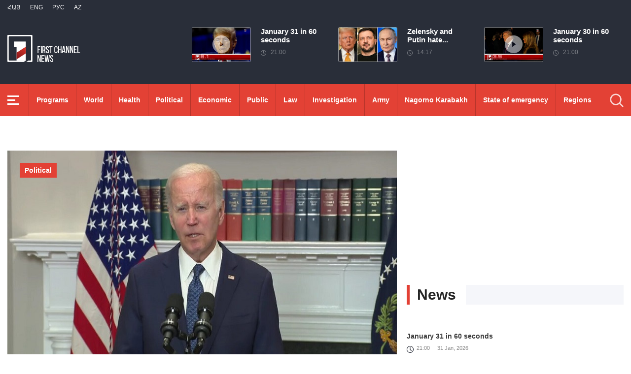

--- FILE ---
content_type: text/html; charset=utf-8
request_url: https://www.1lurer.am/en/2023/05/29/Biden-says-final-US-debt-ceiling-deal-ready-to-move-to-Congress-for-vote/937167
body_size: 14296
content:
<!DOCTYPE html>
<!--[if lte IE 1]>
##########################################################################
#
#                  _           _     _             _    _      _ _
#                 (_)         | |   | |           | |  | |    | (_)
#  _ __  _ __ ___  _  ___  ___| |_  | |__  _   _  | |__| | ___| |___  __
# | '_ \| '__/ _ \| |/ _ \/ __| __| | '_ \| | | | |  __  |/ _ \ | \ \/ /
# | |_) | | | (_) | |  __/ (__| |_  | |_) | |_| | | |  | |  __/ | |>  <
# | .__/|_|  \___/| |\___|\___|\__| |_.__/ \__, | |_|  |_|\___|_|_/_/\_\
# | |            _/ |                       __/ |
# |_|           |__/                       |___/
#
# URL: www.helix.am
#
##########################################################################
<![endif]-->
<html lang="en">
<head>
    <meta charset="utf-8" />
    <meta name="viewport" content="width=device-width, initial-scale=1, maximum-scale=1, user-scalable=yes" />
        <meta property="fb:pages" content="264990917673484" />  <!--  fb instance_articles  -->
    <meta name="format-detection" content="telephone=no" />
    <meta name="apple-itunes-app" content="app-id=989715996" />
    <title>Biden says final US debt ceiling deal ready to move to Congress for vote</title>
<link rel="canonical" href="https://www.1lurer.am/en/2023/05/29/Biden-says-final-US-debt-ceiling-deal-ready-to-move-to-Congress-for-vote/937167"/>

<meta name="description" content="Biden says final US debt ceiling deal ready to move to Congress for vote" /><meta name="keywords" content="US President, Joe Biden, national debt, House Speaker, Kevin McCarthy, news, lurer, 1lurer" /><meta property="og:title" content="Biden says final US debt ceiling deal ready to move to Congress for vote" /><meta property="og:description" content="Biden says final US debt ceiling deal ready to move to Congress for vote" /><meta property="og:url" content="https://www.1lurer.am/en/2023/05/29/Biden-says-final-US-debt-ceiling-deal-ready-to-move-to-Congress-for-vote/937167" /><meta property="og:image" content="https://www.1lurer.am/images/news/35/171255/1.jpeg" /><meta name="twitter:card" content="summary_large_image" /><meta name="twitter:title" content="Biden says final US debt ceiling deal ready to move to Congress for vote" /><meta name="twitter:description" content="Biden says final US debt ceiling deal ready to move to Congress for vote" /><meta name="twitter:url" content="https://www.1lurer.am/en/2023/05/29/Biden-says-final-US-debt-ceiling-deal-ready-to-move-to-Congress-for-vote/937167" /><meta name="twitter:image" content="https://www.1lurer.am/images/news/35/171255/1.jpeg" />        <script>var $app = {"localisation":{"not_ml":false,"lng":{"code":"en"},"trans":{"core.error.400.head_title":"400 Bad Request","core.error.400.message":"The request could not be understood by the server due to malformed syntax. The client SHOULD NOT repeat the request without modifications.","core.error.401.head_title":"401 Unauthorized","core.error.401.message":"Please log in to perform this action","core.error.403.head_title":"403 Forbidden","core.error.403.message":"The server understood the request, but is refusing to fulfill it. Authorization will not help and the request SHOULD NOT be repeated. If the request method was not HEAD and the server wishes to make public why the request has not been fulfilled, it SHOULD describe the reason for the refusal in the entity. If the server does not wish to make this information available to the client, the status code 404 (Not Found) can be used instead.","core.error.404.head_title":" 404 Not Found","core.error.404.message":"Sorry, that page does not exist","core.error.405.head_title":"405 Method Not Allowed","core.error.405.message":"The method specified in the Request-Line is not allowed for the resource identified by the Request-URI. The response MUST include an Allow header containing a list of valid methods for the requested resource.","core.error.500.head_title":"500 Internal Server Error","core.error.500.message":"The server encountered an unexpected condition which prevented it from fulfilling the request.","core.error.verify_network.head_title":"Verify network","core.error.verify_network.message":"Verify network","core.error.timeout.head_title":"Timeout","core.error.timeout.message":"Timeout","core.error.modal.button.ok":"ok"}}};</script>
            <link rel="icon" href="/img/news/favicon.png?v=1" />
    <link rel="shortcut icon" href="/img/news/favicon.ico?v=1" />
    <link rel="stylesheet" href="/build/css/news-main.css?v=507" />
    <link rel="apple-touch-icon-precomposed" sizes="57x57" href="/img/news/apple-touch-icon-57x57-precomposed.png?v=1" />
    <link rel="apple-touch-icon-precomposed" sizes="72x72" href="/img/news/apple-touch-icon-72x72-precomposed.png?v=1" />
    <link rel="apple-touch-icon-precomposed" sizes="114x114" href="/img/news/apple-touch-icon-114x114-precomposed.png?v=1" />
    <link rel="alternate" type="application/rss+xml" title="RSS" href="https://www.1lurer.am/en/rss"/>

    <!-- Google tag (gtag.js) --> 
    <script async src="https://www.googletagmanager.com/gtag/js?id=G-ZCD3R01207"></script> 
    <script> 
        window.dataLayer = window.dataLayer || [];
        function gtag(){dataLayer.push(arguments);} 
        gtag('js', new Date()); 
        gtag('config', 'G-ZCD3R01207'); 
    </script>



    <script src="/build/js/top-libs.js?v=507"></script>
    <script>
        var $baseUrl = 'https://www.1tv.am/en/';
    </script>
</head>
<body class="en">
    <header>

        <div class="top-box">

            <div class="center clear-fix">

                <div class="top-box__left fl">

                    <ul class="language-list">
                                                        <li class="language-list__item ver-top-box">
                                    <a href="https://www.1lurer.am/hy/2023/05/29/Biden-says-final-US-debt-ceiling-deal-ready-to-move-to-Congress-for-vote/937167"
                                       class="language-list__link db fs12 tu  language-list__link--active ">Հայ</a>
                                </li>
                                                                <li class="language-list__item ver-top-box">
                                    <a href="https://www.1lurer.am/en/2023/05/29/Biden-says-final-US-debt-ceiling-deal-ready-to-move-to-Congress-for-vote/937167"
                                       class="language-list__link db fs12 tu  language-list__link--active ">Eng</a>
                                </li>
                                                                <li class="language-list__item ver-top-box">
                                    <a href="https://www.1lurer.am/ru"
                                       class="language-list__link db fs12 tu  language-list__link--active ">РУС</a>
                                </li>
                                                                <li class="language-list__item ver-top-box">
                                    <a href="https://www.1lurer.am/az"
                                       class="language-list__link db fs12 tu  language-list__link--active ">Az</a>
                                </li>
                                                    </ul>

                    <a href="/en" class="top-box__logo db sprite"></a>

                </div>

                <div class="top-box__right">
                                            <div class="hot-news">
                            
                                <div class="hot-news__item">
                                    <a href="https://www.1lurer.am/en/2026/01/31/January-31-in-60-seconds/1456417" class="hot-news__link db">
                                    <span class="hot-news__inner db clear-fix">
                                        <span class="hot-news__img-box hot-news__img-box--video-icon sprite-b  db fl pr">
                                            <img class="hot-news__img" src="/images/news/54/265822/619811877_910502921465700_8826648619291349803_n/l-0x0wh-786x458z-1.jpeg" alt="January 31 in 60 seconds" />
                                        </span>
                                        <span class="hot-news__right-box db">
                                            <span class="hot-news__title db fb fs15">January 31 in 60 seconds</span>
                                            <span class="hot-news__time db fs12 sprite-b pr">21:00</span>
                                        </span>
                                    </span>
                                    </a>
                                </div>

                            
                                <div class="hot-news__item">
                                    <a href="https://www.1lurer.am/en/2026/01/31/Zelensky-and-Putin-hate-each-other-which-makes-it-difficult-to-resolve-the-issue-Trump/1456220" class="hot-news__link db">
                                    <span class="hot-news__inner db clear-fix">
                                        <span class="hot-news__img-box db fl pr">
                                            <img class="hot-news__img" src="/images/news/54/265788/17557562_081625_wabc_trump_zelenskyy_putin_ap_img/l-52x0wh-1854x1080z-0.4241.jpeg" alt="Zelensky and Putin hate each other, which makes it difficult to resolve the issue: Trump" />
                                        </span>
                                        <span class="hot-news__right-box db">
                                            <span class="hot-news__title db fb fs15">Zelensky and Putin hate...</span>
                                            <span class="hot-news__time db fs12 sprite-b pr">14:17</span>
                                        </span>
                                    </span>
                                    </a>
                                </div>

                            
                                <div class="hot-news__item">
                                    <a href="https://www.1lurer.am/en/2026/01/30/January-30-in-60-seconds/1455860" class="hot-news__link db">
                                    <span class="hot-news__inner db clear-fix">
                                        <span class="hot-news__img-box hot-news__img-box--video-icon sprite-b  db fl pr">
                                            <img class="hot-news__img" src="/images/news/54/265723/620041233_1259804919370719_4483594247935204220_n/l-0x0wh-786x458z-1.jpeg" alt="January 30 in 60 seconds" />
                                        </span>
                                        <span class="hot-news__right-box db">
                                            <span class="hot-news__title db fb fs15">January 30 in 60 seconds</span>
                                            <span class="hot-news__time db fs12 sprite-b pr">21:00</span>
                                        </span>
                                    </span>
                                    </a>
                                </div>

                                                    </div>
                    
                </div>

            </div>

        </div>

        <div class="red-box">
            <div class="red-box__inner">
                <div class="center pr">

                    
                    <div id="burger">
                        <div class="lines line-1"></div>
                        <div class="lines line-2"></div>
                        <div class="lines line-3"></div>
                    </div>

                    <nav class="menu">
                                                    <ul class="menu__list">
                                <li class="menu__item ver-top-box pr">
                                    <a href="https://www.1lurer.am/en/tv_program/list" class="menu__link db fb">Programs </a>
                                </li><li class="menu__item ver-top-box pr">
                                    <a href="https://www.1lurer.am/en/category/International" class="menu__link db fb">World</a>
                                                                        </li><li class="menu__item ver-top-box pr">
                                    <a href="https://www.1lurer.am/en/category/health" class="menu__link db fb">Health</a>
                                                                        </li><li class="menu__item ver-top-box pr">
                                    <a href="https://www.1lurer.am/en/category/Political" class="menu__link db fb">Political</a>
                                                                        </li><li class="menu__item ver-top-box pr">
                                    <a href="https://www.1lurer.am/en/category/Economic" class="menu__link db fb">Economic</a>
                                                                        </li><li class="menu__item ver-top-box pr">
                                    <a href="https://www.1lurer.am/en/category/Public_" class="menu__link db fb">Public</a>
                                                                            <ul class="menu__sub dn">
                                                                                            <li class="menu__sub-item">
                                                    <a href="https://www.1lurer.am/en/category/azgayinanvtangutyun" class="menu__sub-link db fb">National security</a>
                                                </li>
                                                                                        </ul>
                                                                        </li><li class="menu__item ver-top-box pr">
                                    <a href="https://www.1lurer.am/en/category/iravakan" class="menu__link db fb">Law</a>
                                                                        </li><li class="menu__item ver-top-box pr">
                                    <a href="https://www.1lurer.am/en/category/hetaqnnutyun" class="menu__link db fb">Investigation</a>
                                                                        </li><li class="menu__item ver-top-box pr">
                                    <a href="https://www.1lurer.am/en/category/banak" class="menu__link db fb">Army</a>
                                                                            <ul class="menu__sub dn">
                                                                                            <li class="menu__sub-item">
                                                    <a href="https://www.1lurer.am/en/category/iravichakysahmanin" class="menu__sub-link db fb">Eye on the border</a>
                                                </li>
                                                                                        </ul>
                                                                        </li><li class="menu__item ver-top-box pr">
                                    <a href="https://www.1lurer.am/en/category/arcax" class="menu__link db fb">Nagorno Karabakh</a>
                                                                        </li><li class="menu__item ver-top-box pr">
                                    <a href="https://www.1lurer.am/en/category/artakarg" class="menu__link db fb">State of emergency</a>
                                                                        </li><li class="menu__item ver-top-box pr">
                                    <a href="https://www.1lurer.am/en/category/regions" class="menu__link db fb">Regions</a>
                                                                        </li><li class="menu__item ver-top-box pr">
                                    <a href="https://www.1lurer.am/en/category/attackonartsakh" class="menu__link db fb">Nagorno Karabakh under attack</a>
                                                                        </li><li class="menu__item ver-top-box pr">
                                    <a href="https://www.1lurer.am/en/category/diaspora" class="menu__link db fb">Diaspora</a>
                                                                        </li><li class="menu__item ver-top-box pr">
                                    <a href="https://www.1lurer.am/en/category/Cultural_" class="menu__link db fb">Cultural</a>
                                                                        </li><li class="menu__item ver-top-box pr">
                                    <a href="https://www.1lurer.am/en/category/Sport_" class="menu__link db fb">Sport</a>
                                                                        </li><li class="menu__item ver-top-box pr">
                                    <a href="https://www.1lurer.am/en/category/taracashrjan" class="menu__link db fb">Region</a>
                                                                        </li>                            </ul>
                                            </nav>
                    <form class="search-form" action="https://www.1lurer.am/en/search" method="get">
                        <div class="search-form__box pr dn">
                            <input class="search-form__field fb" type="text" name="q" placeholder="Search" />
                            <button class="search-form__button sprite" type="submit"></button>
                        </div>
                        <button class="search-form__button search-form__button--form-toggle sprite" type="button"></button>
                    </form>

                </div>
            </div>
        </div>

    </header>
    <main>
        <script>
    var increaseNewsId = 937167;
</script>
<div class="content-wrapper">

    <div class="center clear-fix">

        <aside class="content-wrapper__left fl">
            <article>

                <div class="fade-slider-wrapper fade-slider-wrapper--static">
                                            <div class="fade-slider-wrapper__item pr">
                            <div class="fade-slider-wrapper__img-box">
                                <img class="fade-slider-wrapper__img" src="/images/news/35/171255/1/l-0x0wh-786x458z-1.jpeg" alt="Biden says final US debt ceiling deal ready to move to Congress for vote" alt="Biden says final US debt ceiling deal ready to move to Congress for vote" />

                            </div>
                                                            <a href="https://www.1lurer.am/en/category/Political" class="fade-slider-wrapper__category db fb fs14">Political</a>
                                                        <div class="fade-slider-wrapper__date-box">
                                <span class="fade-slider-wrapper__time fs14 ver-top-box sprite-b pr">13:41</span><span class="fade-slider-wrapper__date fs14 ver-top-box">29 May, 2023</span>
                            </div>
                        </div>
                                            <time datetime="2023-05-29 13:41:17" pubdate="pubdate"></time>
                    <h1 class="fade-slider-wrapper__title fb fs34">Biden says final US debt ceiling deal ready to move to Congress for vote</h1>
                </div>

                <div class="static-content fs18">
                                                            <div>
	U.S. President Joe Biden on Sunday finalized a budget agreement with House Speaker Kevin McCarthy to suspend the $31.4 trillion debt ceiling until Jan. 1, 2025, and said the deal was ready to move to Congress for a vote, <a href="https://www.reuters.com/world/us/mccarthys-next-challenge-sell-debt-ceiling-deal-congress-2023-05-28/" target="_blank">Reuters </a>reports.</div>
<div>
	&nbsp;</div>
<div>
	&quot;This is a deal that&#39;s good news for ... the American people,&quot; Biden told reporters at the White House after a call with McCarthy to put the final touches to a tentative deal they struck on Saturday night.</div>
<div>
	&nbsp;</div>
<div>
	<div>
		&quot;It takes the threat of catastrophic default off the table, protects our hard-earned and historic economic recovery,&quot; Biden said.</div>
	<div>
		&nbsp;</div>
	<div>
		The deal, if approved, will prevent the U.S. government from defaulting on its debt and comes after weeks of heated negotiations between Biden and House Republicans.</div>
	<div>
		&nbsp;</div>
	<div>
		It still needs to pass through a narrowly divided Congress before June 5, when the U.S. Treasury says it would run short of money to cover all of its obligations.</div>
	<div>
		&nbsp;</div>
	<div>
		<div>
			&quot;I strongly urge both chambers to pass that agreement,&quot; Biden said, adding that he expected McCarthy to have the necessary votes for the deal to pass.</div>
		<div>
			&nbsp;</div>
		<div>
			The deal has drawn fire from hardline Republicans and progressive Democrats, but Biden and McCarthy are banking on getting enough votes from both sides.</div>
		<div>
			&nbsp;</div>
		<div>
			McCarthy earlier on Sunday predicted he would have the support of a majority of his fellow Republicans, and House Democratic leader Hakeem Jeffries said he expected Democratic support.</div>
	</div>
</div>
<div>
	&nbsp;</div>                </div>

                                <div class="content-wrapper__author-copyrights">
                                                                <div class="content-wrapper__author-top">Views <strong class="content-wrapper__author-full-name">44</strong></div>
                                            <div class="content-wrapper__author-icon ver-top-box sprite fl"></div>
                    <div class="addthis_toolbox addthis_20x20_style ver-top-box">
                        <a class="addthis_button_facebook db" href="javascript:;" onclick="shareOnFacebook()">
                            <img src="/img/news/soc-icons/fb.svg" alt="facebook icon" />
                        </a>
                        <a class="addthis_button_twitter db" href="javascript:;" onclick="shareOnTwitter()">
                            <img src="/img/news/soc-icons/tw.svg?v=1" alt="twitter icon" />
                        </a>
                                            </div>

                    <script>
                        const [windowWidth, windowHeight] = [window.innerWidth / 2, window.innerHeight / 2];
                        const [windowLeft, windowTop] = [(window.innerWidth - windowWidth) / 2, (window.innerHeight - windowHeight) / 2];

                        function shareOnFacebook() {
                            const fbUrl = `https://www.facebook.com/sharer.php?u=${encodeURIComponent(window.location.href)}`;
                            window.open(fbUrl, "_blank", `width=${windowWidth},height=${windowHeight},left=${windowLeft},top=${windowTop}`);
                        }

                        function shareOnTwitter() {
                            const tweetUrl = `https://twitter.com/intent/tweet`;
                            window.open(tweetUrl, "_blank", `width=${windowWidth},height=${windowHeight},left=${windowLeft},top=${windowTop}`);
                        }
                    </script>
                </div>

                                    <div class="content-wrapper__title">
                        <h2 class="content-wrapper__title-header fb fs30 ver-top-box">Related News</h2>
                    </div>

                    <ul class="list list--third list--with-bottom-space">
                        <li class="list__item ver-top-box pr">
                            <div class="list__link-box pr">
                                <a href="https://www.1lurer.am/en/2023/05/20/US-will-continue-to-support-stable-and-just-peace-between-Azerbaijan-and-Armenia-Biden/933081" class="list__link db">
                                <span class="list__img-box db pr">
                                    <img src="/images/news/35/170488/1870720077_0_193_3072_1921_1920x0_80_0_0_6a4c65951eb2a27efdaef88fd2111dae/l-66x0wh-1854x1080z-0.4241.jpeg" alt="US will continue to support stable and just peace between Azerbaijan and Armenia: Biden" />
                                </span>
                                    <span class="list__date-box db">
                                    <span class="list__time fs14 ver-top-box sprite-b pr">11:47</span><span class="list__date fs14 ver-top-box">20 May, 2023</span>
                                </span>
                                    <span class="list__title db fb fs20">US will continue to support stable and just peace between Azerbaijan and Armenia: Biden</span>
                                </a>
                                                                    <a href="https://www.1lurer.am/en/category/Political" class="list__category db fb fs14">Political</a>
                                                            </div>
                            </li><li class="list__item ver-top-box pr">
                            <div class="list__link-box pr">
                                <a href="https://www.1lurer.am/en/2023/05/19/US-signals-to-allies-it-won’t-block-their-export-of-F-16-jets-to-Ukraine/932491" class="list__link db">
                                <span class="list__img-box db pr">
                                    <img src="/images/news/35/170371/1/l-0x0wh-786x458z-1.jpeg" alt="US signals to allies it won’t block their export of F-16 jets to Ukraine" />
                                </span>
                                    <span class="list__date-box db">
                                    <span class="list__time fs14 ver-top-box sprite-b pr">12:43</span><span class="list__date fs14 ver-top-box">19 May, 2023</span>
                                </span>
                                    <span class="list__title db fb fs20">US signals to allies it won’t block their export of F-16 jets to Ukraine</span>
                                </a>
                                                                    <a href="https://www.1lurer.am/en/category/Political" class="list__category db fb fs14">Political</a>
                                                            </div>
                            </li>                    </ul>

                    
            </article>
        </aside>

        <aside class="content-wrapper__right">
            <div class="live-video-wrapper pr">
                <div class="live-btn ver-top-box fs15 fb tu" style="display: none;">Հիմա եթերում</div>
                <a href="https://www.1tv.am/hy/api/live/player" class="live-img db pr sprite-b loading play" style="height: 240px">
                    <iframe id="ls_embed_1458817080"
                            src="//swf.livestreamingcdn.com/iframe/armeniatv/cdn1dvr-3.php?chan=3&amp;abr=1"
                            frameborder=“0" scrolling=“no” align=“middle” webkitallowfullscreen mozallowfullscreen
                            allowfullscreen
                            style="width: 100%; height: 240px; margin-bottom: 33px;"></iframe>
                    <script type="text/javascript" data-embed_id="ls_embed_1458817080"
                            src="//livestream.com/assets/plugins/referrer_tracking.js"></script>
                </a>
            </div>

            
    <div style="margin-top: 33px" class="content-wrapper__news-feed">
        <a class="content-wrapper__title db" href="https://www.1lurer.am/en/block/show_in_news_feed">
            <span class="content-wrapper__title-header fb fs30 ver-top-box">News</span>
        </a>

        <div class="news-feed scroller-block">
            <ul class="news-feed__list">
                <li class="news-feed__item">
                    <a href="https://www.1lurer.am/en/2026/01/31/January-31-in-60-seconds/1456417" class="news-feed__link db">
                        <span class="news-feed__title db fb fs14">January 31 in 60 seconds</span>
                        <span class="news-feed__time fs11 ver-top-box sprite-b pr">21:00</span><span class="news-feed__date fs11 ver-top-box">31 Jan, 2026</span>
                    </a>
                    </li><li class="news-feed__item">
                    <a href="https://www.1lurer.am/en/2026/01/31/It-is-impossible-to-resolve-territorial-issues-without-a-meeting-with-Vladimir-Putin-Zelensky/1456364" class="news-feed__link db">
                        <span class="news-feed__title db fb fs14">It is impossible to resolve territorial issues without a meeting with Vladimir Putin: Zelensky</span>
                        <span class="news-feed__time fs11 ver-top-box sprite-b pr">20:24</span><span class="news-feed__date fs11 ver-top-box">31 Jan, 2026</span>
                    </a>
                    </li><li class="news-feed__item">
                    <a href="https://www.1lurer.am/en/2026/01/31/Iran-and-US-can-cooperate-in-energy-sector-on-condition-of-lifting-sanctions-in-new-nuclear-deal-Ar/1456344" class="news-feed__link db">
                        <span class="news-feed__title db fb fs14">Iran and US can cooperate in energy sector on condition of lifting sanctions in new nuclear deal: Araghchi</span>
                        <span class="news-feed__time fs11 ver-top-box sprite-b pr">19:41</span><span class="news-feed__date fs11 ver-top-box">31 Jan, 2026</span>
                    </a>
                    </li><li class="news-feed__item">
                    <a href="https://www.1lurer.am/en/2026/01/31/Iran-s-army-is-on-high-alert-Khatami/1456320" class="news-feed__link db">
                        <span class="news-feed__title db fb fs14">Iran's army is on high alert: Khatami</span>
                        <span class="news-feed__time fs11 ver-top-box sprite-b pr">18:54</span><span class="news-feed__date fs11 ver-top-box">31 Jan, 2026</span>
                    </a>
                    </li><li class="news-feed__item">
                    <a href="https://www.1lurer.am/en/2026/01/31/Power-supply-is-gradually-being-restored-in-Kyiv-and-regions-of-Ukraine/1456314" class="news-feed__link db">
                        <span class="news-feed__title db fb fs14">Power supply is gradually being restored in Kyiv and regions of Ukraine</span>
                        <span class="news-feed__time fs11 ver-top-box sprite-b pr">18:12</span><span class="news-feed__date fs11 ver-top-box">31 Jan, 2026</span>
                    </a>
                    </li><li class="news-feed__item">
                    <a href="https://www.1lurer.am/en/2026/01/31/Israeli-air-strikes-kill-at-least-27-Palestinians-in-Gaza-rescue-officials-say/1456280" class="news-feed__link db">
                        <span class="news-feed__title db fb fs14">Israeli air strikes kill at least 27 Palestinians in Gaza, rescue officials say</span>
                        <span class="news-feed__time fs11 ver-top-box sprite-b pr">17:28</span><span class="news-feed__date fs11 ver-top-box">31 Jan, 2026</span>
                    </a>
                    </li><li class="news-feed__item">
                    <a href="https://www.1lurer.am/en/2026/01/31/Cuba-declares-international-emergency-in-response-to-US-actions/1456271" class="news-feed__link db">
                        <span class="news-feed__title db fb fs14">Cuba declares international emergency in response to US actions</span>
                        <span class="news-feed__time fs11 ver-top-box sprite-b pr">16:51</span><span class="news-feed__date fs11 ver-top-box">31 Jan, 2026</span>
                    </a>
                    </li><li class="news-feed__item">
                    <a href="https://www.1lurer.am/en/2026/01/31/Reuters-Dmitriev-flies-to-Miami-for-talks-with-Trump-team/1456286" class="news-feed__link db">
                        <span class="news-feed__title db fb fs14">Dmitriev flies to Miami for talks with Trump team: Reuters</span>
                        <span class="news-feed__time fs11 ver-top-box sprite-b pr">16:13</span><span class="news-feed__date fs11 ver-top-box">31 Jan, 2026</span>
                    </a>
                    </li><li class="news-feed__item">
                    <a href="https://www.1lurer.am/en/2026/01/31/Iranian-authorities-must-review-their-behavior-to-prevent-foreign-forces-from-interfering-Pezeshkian/1456264" class="news-feed__link db">
                        <span class="news-feed__title db fb fs14">Iranian authorities must review their behavior to prevent foreign forces from interfering: Pezeshkian</span>
                        <span class="news-feed__time fs11 ver-top-box sprite-b pr">15:53</span><span class="news-feed__date fs11 ver-top-box">31 Jan, 2026</span>
                    </a>
                    </li><li class="news-feed__item">
                    <a href="https://www.1lurer.am/en/2026/01/31/Delegation-led-by-Deputy-Speaker-of-Hungarian-National-Assembly-held-meetings-in-the-parliament/1456255" class="news-feed__link db">
                        <span class="news-feed__title db fb fs14">Delegation led by Deputy Speaker of Hungarian National Assembly held meetings in Parliament</span>
                        <span class="news-feed__time fs11 ver-top-box sprite-b pr">15:10</span><span class="news-feed__date fs11 ver-top-box">31 Jan, 2026</span>
                    </a>
                    </li><li class="news-feed__item">
                    <a href="https://www.1lurer.am/en/2026/01/31/Zelensky-and-Putin-hate-each-other-which-makes-it-difficult-to-resolve-the-issue-Trump/1456220" class="news-feed__link db">
                        <span class="news-feed__title db fb fs14">Zelensky and Putin hate each other, which makes it difficult to resolve the issue: Trump</span>
                        <span class="news-feed__time fs11 ver-top-box sprite-b pr">14:17</span><span class="news-feed__date fs11 ver-top-box">31 Jan, 2026</span>
                    </a>
                    </li><li class="news-feed__item">
                    <a href="https://www.1lurer.am/en/2026/01/31/Azerbaijani-Deputy-Foreign-Minister-and-US-Congressional-delegation-discuss-Armenia-Azerbaijan-peac/1456191" class="news-feed__link db">
                        <span class="news-feed__title db fb fs14">Azerbaijani Deputy Foreign Minister and US Congressional delegation discuss Armenia-Azerbaijan peace process</span>
                        <span class="news-feed__time fs11 ver-top-box sprite-b pr">13:23</span><span class="news-feed__date fs11 ver-top-box">31 Jan, 2026</span>
                    </a>
                    </li><li class="news-feed__item">
                    <a href="https://www.1lurer.am/en/2026/01/31/No-plans-for-meeting-between-representatives-of-Tehran-and-Washington-yet-Araghchi/1456153" class="news-feed__link db">
                        <span class="news-feed__title db fb fs14">No plans for meeting between representatives of Tehran and Washington yet: Araghchi</span>
                        <span class="news-feed__time fs11 ver-top-box sprite-b pr">12:41</span><span class="news-feed__date fs11 ver-top-box">31 Jan, 2026</span>
                    </a>
                    </li><li class="news-feed__item">
                    <a href="https://www.1lurer.am/en/2026/01/31/Ruben-Rubinyan-elected-PACE-Vice-President/1456127" class="news-feed__link db">
                        <span class="news-feed__title db fb fs14">Ruben Rubinyan elected PACE Vice-President</span>
                        <span class="news-feed__time fs11 ver-top-box sprite-b pr">12:09</span><span class="news-feed__date fs11 ver-top-box">31 Jan, 2026</span>
                    </a>
                    </li><li class="news-feed__item">
                    <a href="https://www.1lurer.am/en/2026/01/31/US-government-has-been-partially-shut-down-again-due-to-lack-of-funding/1456121" class="news-feed__link db">
                        <span class="news-feed__title db fb fs14">US Government partially shut down again due to lack of funding</span>
                        <span class="news-feed__time fs11 ver-top-box sprite-b pr">11:54</span><span class="news-feed__date fs11 ver-top-box">31 Jan, 2026</span>
                    </a>
                    </li><li class="news-feed__item">
                    <a href="https://www.1lurer.am/en/2026/01/31/A-larger-fleet-is-moving-towards-Iran-than-was-off-coast-of-Venezuela-Trump/1456116" class="news-feed__link db">
                        <span class="news-feed__title db fb fs14">A larger fleet is moving towards Iran than was off coast of Venezuela: Trump</span>
                        <span class="news-feed__time fs11 ver-top-box sprite-b pr">11:24</span><span class="news-feed__date fs11 ver-top-box">31 Jan, 2026</span>
                    </a>
                    </li><li class="news-feed__item">
                    <a href="https://www.1lurer.am/en/2026/01/31/Vladimir-Putin-receives-Secretary-of-Iran-s-Supreme-National-Security-Council/1456046" class="news-feed__link db">
                        <span class="news-feed__title db fb fs14">Vladimir Putin receives Secretary of Iran's Supreme National Security Council</span>
                        <span class="news-feed__time fs11 ver-top-box sprite-b pr">00:46</span><span class="news-feed__date fs11 ver-top-box">31 Jan, 2026</span>
                    </a>
                    </li><li class="news-feed__item">
                    <a href="https://www.1lurer.am/en/2026/01/30/Strengthening-Economic-and-Social-Council-is-feasible-Armenia-s-representative-to-UN-is-Vice-Chair/1456010" class="news-feed__link db">
                        <span class="news-feed__title db fb fs14">Strengthening Economic and Social Council is feasible: Armenia's representative to UN is Vice-Chair of Economic and Social Council</span>
                        <span class="news-feed__time fs11 ver-top-box sprite-b pr">22:27</span><span class="news-feed__date fs11 ver-top-box">30 Jan, 2026</span>
                    </a>
                    </li><li class="news-feed__item">
                    <a href="https://www.1lurer.am/en/2026/01/30/Deputy-Foreign-Minister-of-Armenia-Robert-Abisoghomonyan-participated-in-discussion-of-UN-FAO-Count/1455994" class="news-feed__link db">
                        <span class="news-feed__title db fb fs14">Deputy Foreign Minister of Armenia Robert Abisoghomonyan participated in discussion of UN FAO Country Programming Framework for 2026-2030</span>
                        <span class="news-feed__time fs11 ver-top-box sprite-b pr">21:51</span><span class="news-feed__date fs11 ver-top-box">30 Jan, 2026</span>
                    </a>
                    </li><li class="news-feed__item">
                    <a href="https://www.1lurer.am/en/2026/01/30/January-30-in-60-seconds/1455860" class="news-feed__link db">
                        <span class="news-feed__title db fb fs14">January 30 in 60 seconds</span>
                        <span class="news-feed__time fs11 ver-top-box sprite-b pr">21:00</span><span class="news-feed__date fs11 ver-top-box">30 Jan, 2026</span>
                    </a>
                    </li><li class="news-feed__item">
                    <a href="https://www.1lurer.am/en/2026/01/30/Iran-eager-to-take-part-in-any-meaningful-discussions-FM/1455925" class="news-feed__link db">
                        <span class="news-feed__title db fb fs14">Iran eager to take part in any meaningful discussions: FM</span>
                        <span class="news-feed__time fs11 ver-top-box sprite-b pr">20:40</span><span class="news-feed__date fs11 ver-top-box">30 Jan, 2026</span>
                    </a>
                    </li><li class="news-feed__item">
                    <a href="https://www.1lurer.am/en/2026/01/30/French-PM-Lecornu-forces-final-budget-through-Parliament-without-vote/1455908" class="news-feed__link db">
                        <span class="news-feed__title db fb fs14">French PM Lecornu forces final budget through Parliament without vote</span>
                        <span class="news-feed__time fs11 ver-top-box sprite-b pr">20:20</span><span class="news-feed__date fs11 ver-top-box">30 Jan, 2026</span>
                    </a>
                    </li><li class="news-feed__item">
                    <a href="https://www.1lurer.am/en/2026/01/30/Russia-halts-POW-exchanges-Zelensky/1455888" class="news-feed__link db">
                        <span class="news-feed__title db fb fs14">Russia halts POW exchanges: Zelensky</span>
                        <span class="news-feed__time fs11 ver-top-box sprite-b pr">19:35</span><span class="news-feed__date fs11 ver-top-box">30 Jan, 2026</span>
                    </a>
                    </li><li class="news-feed__item">
                    <a href="https://www.1lurer.am/en/2026/01/30/Developing-relations-with-China-is-very-dangerous-for-Britain-Trump/1455838" class="news-feed__link db">
                        <span class="news-feed__title db fb fs14">Developing relations with China is 'very dangerous' for Britain: Trump</span>
                        <span class="news-feed__time fs11 ver-top-box sprite-b pr">18:52</span><span class="news-feed__date fs11 ver-top-box">30 Jan, 2026</span>
                    </a>
                    </li><li class="news-feed__item">
                    <a href="https://www.1lurer.am/en/2026/01/30/Russia-is-in-constant-contact-with-its-Armenian-partners-regarding-restoration-of-railway-sections/1455786" class="news-feed__link db">
                        <span class="news-feed__title db fb fs14">Russia is in constant contact with its Armenian partners regarding restoration of railway sections in Armenia: Zakharova</span>
                        <span class="news-feed__time fs11 ver-top-box sprite-b pr">17:36</span><span class="news-feed__date fs11 ver-top-box">30 Jan, 2026</span>
                    </a>
                    </li><li class="news-feed__item">
                    <a href="https://www.1lurer.am/en/2026/01/30/Kurdish-forces-agree-to-join-Syrian-army/1455762" class="news-feed__link db">
                        <span class="news-feed__title db fb fs14">Kurdish forces agree to join Syrian army</span>
                        <span class="news-feed__time fs11 ver-top-box sprite-b pr">17:10</span><span class="news-feed__date fs11 ver-top-box">30 Jan, 2026</span>
                    </a>
                    </li><li class="news-feed__item">
                    <a href="https://www.1lurer.am/en/2026/01/30/Ambassador-of-Bosnia-and-Herzegovina-presented-his-credentials-to-the-President-of-Armenia/1455763" class="news-feed__link db">
                        <span class="news-feed__title db fb fs14">Ambassador of Bosnia and Herzegovina presented his credentials to President of Armenia</span>
                        <span class="news-feed__time fs11 ver-top-box sprite-b pr">16:57</span><span class="news-feed__date fs11 ver-top-box">30 Jan, 2026</span>
                    </a>
                    </li><li class="news-feed__item">
                    <a href="https://www.1lurer.am/en/2026/01/30/Zelensky-responded-to-Kremlin-s-invitation-to-come-to-Moscow-I-also-invite-Putin/1455736" class="news-feed__link db">
                        <span class="news-feed__title db fb fs14">Zelensky responded to Kremlin's invitation to come to Moscow: I also invite Putin to Kyiv</span>
                        <span class="news-feed__time fs11 ver-top-box sprite-b pr">16:45</span><span class="news-feed__date fs11 ver-top-box">30 Jan, 2026</span>
                    </a>
                    </li><li class="news-feed__item">
                    <a href="https://www.1lurer.am/en/2026/01/30/Republicans-and-Democrats-reach-budget-compromise-to-avoid-shutdown/1455713" class="news-feed__link db">
                        <span class="news-feed__title db fb fs14">Republicans and Democrats reach budget compromise to avoid shutdown</span>
                        <span class="news-feed__time fs11 ver-top-box sprite-b pr">16:09</span><span class="news-feed__date fs11 ver-top-box">30 Jan, 2026</span>
                    </a>
                    </li><li class="news-feed__item">
                    <a href="https://www.1lurer.am/en/2026/01/30/Mirzoyan-had-warm-and-productive-discussion-with/1455722" class="news-feed__link db">
                        <span class="news-feed__title db fb fs14">Mirzoyan had warm and productive discussion with Marta Kos</span>
                        <span class="news-feed__time fs11 ver-top-box sprite-b pr">15:56</span><span class="news-feed__date fs11 ver-top-box">30 Jan, 2026</span>
                    </a>
                    </li><li class="news-feed__item">
                    <a href="https://www.1lurer.am/en/2026/01/30/Hakob-Arshakyan-receives-Deputy-Speaker-of-National-Assembly-of-Hungary/1455704" class="news-feed__link db">
                        <span class="news-feed__title db fb fs14">Hakob Arshakyan receives Deputy Speaker of National Assembly of Hungary</span>
                        <span class="news-feed__time fs11 ver-top-box sprite-b pr">15:29</span><span class="news-feed__date fs11 ver-top-box">30 Jan, 2026</span>
                    </a>
                    </li><li class="news-feed__item">
                    <a href="https://www.1lurer.am/en/2026/01/30/Vahe-Ghalumyan-receives-delegation-led-by-István-Jakab/1455639" class="news-feed__link db">
                        <span class="news-feed__title db fb fs14">Vahe Ghalumyan receives delegation led by István Jakab</span>
                        <span class="news-feed__time fs11 ver-top-box sprite-b pr">14:24</span><span class="news-feed__date fs11 ver-top-box">30 Jan, 2026</span>
                    </a>
                    </li><li class="news-feed__item">
                    <a href="https://www.1lurer.am/en/2026/01/30/In-Abu-Dhabi-teams-discussed-issue-of-stopping-attacks-on-energy-sector-Zelensky/1455613" class="news-feed__link db">
                        <span class="news-feed__title db fb fs14">In Abu Dhabi, teams discussed issue of stopping attacks on energy sector: Zelensky</span>
                        <span class="news-feed__time fs11 ver-top-box sprite-b pr">13:43</span><span class="news-feed__date fs11 ver-top-box">30 Jan, 2026</span>
                    </a>
                    </li><li class="news-feed__item">
                    <a href="https://www.1lurer.am/en/2026/01/30/Estonia-plans-to-open-an-embassy-in-Yerevan/1455548" class="news-feed__link db">
                        <span class="news-feed__title db fb fs14">Estonia plans to open Embassy in Yerevan</span>
                        <span class="news-feed__time fs11 ver-top-box sprite-b pr">13:03</span><span class="news-feed__date fs11 ver-top-box">30 Jan, 2026</span>
                    </a>
                    </li><li class="news-feed__item">
                    <a href="https://www.1lurer.am/en/2026/01/30/Trump-says-he-is-planning-to-talk-to-Iran/1455575" class="news-feed__link db">
                        <span class="news-feed__title db fb fs14">Trump says he is planning to talk to Iran</span>
                        <span class="news-feed__time fs11 ver-top-box sprite-b pr">12:29</span><span class="news-feed__date fs11 ver-top-box">30 Jan, 2026</span>
                    </a>
                    </li><li class="news-feed__item">
                    <a href="https://www.1lurer.am/en/2026/01/30/EU-demonstrates-its-commitment-to-continue-supporting-Armenia-s-resilience-EU-announces-€20-million/1455572" class="news-feed__link db">
                        <span class="news-feed__title db fb fs14">EU demonstrates its commitment to continue supporting Armenia's resilience: EU announces €20 million in support</span>
                        <span class="news-feed__time fs11 ver-top-box sprite-b pr">11:42</span><span class="news-feed__date fs11 ver-top-box">30 Jan, 2026</span>
                    </a>
                    </li><li class="news-feed__item">
                    <a href="https://www.1lurer.am/en/2026/01/30/Russia-is-not-doing-any-shooting-for-a-period-of-time-Trump/1455532" class="news-feed__link db">
                        <span class="news-feed__title db fb fs14">Russia is not doing any shooting for a period of time: Trump</span>
                        <span class="news-feed__time fs11 ver-top-box sprite-b pr">10:50</span><span class="news-feed__date fs11 ver-top-box">30 Jan, 2026</span>
                    </a>
                    </li><li class="news-feed__item">
                    <a href="https://www.1lurer.am/en/2026/01/30/Azerbaijan-will-not-allow-its-territory-to-be-used-against-Iran-Bayramov–Araghchi-phone-call-held/1455490" class="news-feed__link db">
                        <span class="news-feed__title db fb fs14">Azerbaijan will not allow its territory to be used against Iran: Bayramov–Araghchi phone call held</span>
                        <span class="news-feed__time fs11 ver-top-box sprite-b pr">10:46</span><span class="news-feed__date fs11 ver-top-box">30 Jan, 2026</span>
                    </a>
                    </li><li class="news-feed__item">
                    <a href="https://www.1lurer.am/en/2026/01/30/Venezuela’s-Rodriguez-signs-oil-law-reform-says-Trump-will-lift-airspace-restrictions/1455521" class="news-feed__link db">
                        <span class="news-feed__title db fb fs14">Venezuela’s Rodriguez signs oil law reform, says Trump will lift airspace restrictions</span>
                        <span class="news-feed__time fs11 ver-top-box sprite-b pr">10:39</span><span class="news-feed__date fs11 ver-top-box">30 Jan, 2026</span>
                    </a>
                    </li><li class="news-feed__item">
                    <a href="https://www.1lurer.am/en/2026/01/30/Trump-threatens-tariffs-on-countries-selling-oil-to-Cuba/1455510" class="news-feed__link db">
                        <span class="news-feed__title db fb fs14">Trump threatens tariffs on countries selling oil to Cuba</span>
                        <span class="news-feed__time fs11 ver-top-box sprite-b pr">10:35</span><span class="news-feed__date fs11 ver-top-box">30 Jan, 2026</span>
                    </a>
                    </li><li class="news-feed__item">
                    <a href="https://www.1lurer.am/en/2026/01/30/Deputy-Foreign-Minister-receives-newly-appointed-Ambassador-of-Bosnia-and-Herzegovina-to-Republic-o/1455419" class="news-feed__link db">
                        <span class="news-feed__title db fb fs14">Deputy Foreign Minister receives newly appointed Ambassador of Bosnia and Herzegovina to Republic of Armenia</span>
                        <span class="news-feed__time fs11 ver-top-box sprite-b pr">00:26</span><span class="news-feed__date fs11 ver-top-box">30 Jan, 2026</span>
                    </a>
                    </li><li class="news-feed__item">
                    <a href="https://www.1lurer.am/en/2026/01/29/Newly-appointed-Ambassador-of-Cuba-presented-a-copy-of-his-credentials-to-Deputy-Foreign-Minister-o/1455396" class="news-feed__link db">
                        <span class="news-feed__title db fb fs14">Newly appointed Ambassador of Cuba presented a copy of his credentials to Deputy Foreign Minister of Armenia</span>
                        <span class="news-feed__time fs11 ver-top-box sprite-b pr">23:58</span><span class="news-feed__date fs11 ver-top-box">29 Jan, 2026</span>
                    </a>
                    </li><li class="news-feed__item">
                    <a href="https://www.1lurer.am/en/2026/01/29/Ararat-Mirzoyan-presented-Armenia-s-peace-agenda-and-prospects-for-Armenia-EU-relations-at-European/1455369" class="news-feed__link db">
                        <span class="news-feed__title db fb fs14">Ararat Mirzoyan presented Armenia's peace agenda and prospects for Armenia-EU relations at European Parliament</span>
                        <span class="news-feed__time fs11 ver-top-box sprite-b pr">22:33</span><span class="news-feed__date fs11 ver-top-box">29 Jan, 2026</span>
                    </a>
                    </li><li class="news-feed__item">
                    <a href="https://www.1lurer.am/en/2026/01/29/January-29-in-60-seconds/1455132" class="news-feed__link db">
                        <span class="news-feed__title db fb fs14">January 29 in 60 seconds</span>
                        <span class="news-feed__time fs11 ver-top-box sprite-b pr">21:33</span><span class="news-feed__date fs11 ver-top-box">29 Jan, 2026</span>
                    </a>
                    </li><li class="news-feed__item">
                    <a href="https://www.1lurer.am/en/2026/01/29/EU-decides-to-designate-Iran’s-Revolutionary-Guard-as-a-terrorist-organization-Kallas/1455256" class="news-feed__link db">
                        <span class="news-feed__title db fb fs14">EU decides to designate Iran’s Revolutionary Guard as a terrorist organization, Kallas</span>
                        <span class="news-feed__time fs11 ver-top-box sprite-b pr">20:49</span><span class="news-feed__date fs11 ver-top-box">29 Jan, 2026</span>
                    </a>
                    </li><li class="news-feed__item">
                    <a href="https://www.1lurer.am/en/2026/01/29/Rubio-says-‘active’-talks-underway-to-bridge-Russia-Ukraine-territorial-claims/1455215" class="news-feed__link db">
                        <span class="news-feed__title db fb fs14">Rubio says ‘active’ talks underway to bridge Russia-Ukraine territorial claims</span>
                        <span class="news-feed__time fs11 ver-top-box sprite-b pr">18:46</span><span class="news-feed__date fs11 ver-top-box">29 Jan, 2026</span>
                    </a>
                    </li><li class="news-feed__item">
                    <a href="https://www.1lurer.am/en/2026/01/29/Russia-Ukraine-exchange-remains-of-soldiers-first-in-2026/1454992" class="news-feed__link db">
                        <span class="news-feed__title db fb fs14">Russia, Ukraine exchange remains of soldiers, first in 2026</span>
                        <span class="news-feed__time fs11 ver-top-box sprite-b pr">15:44</span><span class="news-feed__date fs11 ver-top-box">29 Jan, 2026</span>
                    </a>
                    </li><li class="news-feed__item">
                    <a href="https://www.1lurer.am/en/2026/01/29/France-backs-defence-reinforcement-in-the-Arctic-Macron-says-at-meeting-with-Denmark-Greenland/1454952" class="news-feed__link db">
                        <span class="news-feed__title db fb fs14">France backs defence reinforcement in the Arctic, Macron says at meeting with Denmark, Greenland</span>
                        <span class="news-feed__time fs11 ver-top-box sprite-b pr">15:06</span><span class="news-feed__date fs11 ver-top-box">29 Jan, 2026</span>
                    </a>
                    </li><li class="news-feed__item">
                    <a href="https://www.1lurer.am/en/2026/01/29/Mirzoyan-Rousopoulos-touch-upon-dynamic-cooperation-on-margins-of-the-Council-of-Europe/1454984" class="news-feed__link db">
                        <span class="news-feed__title db fb fs14">Mirzoyan, Rousopoulos touch upon dynamic cooperation on margins of the Council of Europe</span>
                        <span class="news-feed__time fs11 ver-top-box sprite-b pr">15:05</span><span class="news-feed__date fs11 ver-top-box">29 Jan, 2026</span>
                    </a>
                    </li><li class="news-feed__item">
                    <a href="https://www.1lurer.am/en/2026/01/29/Hayk-Konjoryan-Swiss-Ambassador-discuss-issues-regarding-regional-developments/1454958" class="news-feed__link db">
                        <span class="news-feed__title db fb fs14">Hayk Konjoryan, Swiss Ambassador discuss issues regarding regional developments</span>
                        <span class="news-feed__time fs11 ver-top-box sprite-b pr">14:51</span><span class="news-feed__date fs11 ver-top-box">29 Jan, 2026</span>
                    </a>
                    </li><li class="news-feed__item">
                    <a href="https://www.1lurer.am/en/2026/01/29/South-Caucasus-transit-potential-will-grow-further-under-India-EU-agreement-Pashinyan/1454943" class="news-feed__link db">
                        <span class="news-feed__title db fb fs14">South Caucasus transit potential will grow further under India-EU agreement, Pashinyan</span>
                        <span class="news-feed__time fs11 ver-top-box sprite-b pr">14:34</span><span class="news-feed__date fs11 ver-top-box">29 Jan, 2026</span>
                    </a>
                    </li><li class="news-feed__item">
                    <a href="https://www.1lurer.am/en/2026/01/29/Xi-says-China-ready-to-develop-long-term-strategic-partnership-with-Britain/1454875" class="news-feed__link db">
                        <span class="news-feed__title db fb fs14">Xi says China ready to develop long-term strategic partnership with Britain</span>
                        <span class="news-feed__time fs11 ver-top-box sprite-b pr">14:28</span><span class="news-feed__date fs11 ver-top-box">29 Jan, 2026</span>
                    </a>
                    </li><li class="news-feed__item">
                    <a href="https://www.1lurer.am/en/2026/01/29/Alen-Simonyan-Russian-Ambassador-discuss-topics-related-to-bilateral-ties/1454919" class="news-feed__link db">
                        <span class="news-feed__title db fb fs14">Alen Simonyan, Russian Ambassador discuss topics related to bilateral ties</span>
                        <span class="news-feed__time fs11 ver-top-box sprite-b pr">14:09</span><span class="news-feed__date fs11 ver-top-box">29 Jan, 2026</span>
                    </a>
                    </li><li class="news-feed__item">
                    <a href="https://www.1lurer.am/en/2026/01/29/Botchorishvili-discusses-issues-of-relations-between-Georgia-and-United-States-with-House-delegation/1454829" class="news-feed__link db">
                        <span class="news-feed__title db fb fs14">Botchorishvili discusses issues of relations between Georgia and United States with House delegation</span>
                        <span class="news-feed__time fs11 ver-top-box sprite-b pr">13:48</span><span class="news-feed__date fs11 ver-top-box">29 Jan, 2026</span>
                    </a>
                    </li><li class="news-feed__item">
                    <a href="https://www.1lurer.am/en/2026/01/29/Erdogan-proposes-trilateral-meeting-between-Ankara-Tehran-and-Washington/1454807" class="news-feed__link db">
                        <span class="news-feed__title db fb fs14">Erdogan proposes trilateral meeting between Ankara, Tehran and Washington</span>
                        <span class="news-feed__time fs11 ver-top-box sprite-b pr">13:31</span><span class="news-feed__date fs11 ver-top-box">29 Jan, 2026</span>
                    </a>
                    </li><li class="news-feed__item">
                    <a href="https://www.1lurer.am/en/2026/01/29/Minister-Mirzoyan-presented-the-Secretary-General-of-the-Council-of-Europe-Datastanagirk-first-Arme/1454697" class="news-feed__link db">
                        <span class="news-feed__title db fb fs14">Minister Mirzoyan presented the Secretary General of the Council of Europe Datastanagirk, first Armenian code of law</span>
                        <span class="news-feed__time fs11 ver-top-box sprite-b pr">10:34</span><span class="news-feed__date fs11 ver-top-box">29 Jan, 2026</span>
                    </a>
                    </li><li class="news-feed__item">
                    <a href="https://www.1lurer.am/en/2026/01/29/Rescuers-search-wreckage-at-site-of-Colombia-plane-crash/1454690" class="news-feed__link db">
                        <span class="news-feed__title db fb fs14">Rescuers search wreckage at site of Colombia plane crash</span>
                        <span class="news-feed__time fs11 ver-top-box sprite-b pr">10:06</span><span class="news-feed__date fs11 ver-top-box">29 Jan, 2026</span>
                    </a>
                    </li><li class="news-feed__item">
                    <a href="https://www.1lurer.am/en/2026/01/28/Trump-on-de-escalation-in-Minnesota/1454515" class="news-feed__link db">
                        <span class="news-feed__title db fb fs14">Trump on 'de-escalation' in Minnesota</span>
                        <span class="news-feed__time fs11 ver-top-box sprite-b pr">20:45</span><span class="news-feed__date fs11 ver-top-box">28 Jan, 2026</span>
                    </a>
                    </li><li class="news-feed__item">
                    <a href="https://www.1lurer.am/en/2026/01/28/Twenty-seven-countries-confirmed-their-participation-in-Gaza-Board-of-Peace/1454499" class="news-feed__link db">
                        <span class="news-feed__title db fb fs14">Twenty-seven countries confirmed their participation in Gaza Board of Peace</span>
                        <span class="news-feed__time fs11 ver-top-box sprite-b pr">20:15</span><span class="news-feed__date fs11 ver-top-box">28 Jan, 2026</span>
                    </a>
                    </li><li class="news-feed__item">
                    <a href="https://www.1lurer.am/en/2026/01/28/Tehran-is-open-to-dialogue-with-Washington-Iran-s-Permanent-Mission-to-the-UN/1454494" class="news-feed__link db">
                        <span class="news-feed__title db fb fs14">Tehran is open to dialogue with Washington: Iran's Permanent Mission to UN</span>
                        <span class="news-feed__time fs11 ver-top-box sprite-b pr">19:30</span><span class="news-feed__date fs11 ver-top-box">28 Jan, 2026</span>
                    </a>
                    </li><li class="news-feed__item">
                    <a href="https://www.1lurer.am/en/2026/01/28/Kyiv-and-Moscow-to-sign-separate-agreements-with-United-States-Ukraine’s-Foreign-Ministry/1454431" class="news-feed__link db">
                        <span class="news-feed__title db fb fs14">Kyiv and Moscow to sign separate agreements with United States: Ukraine’s Foreign Ministry</span>
                        <span class="news-feed__time fs11 ver-top-box sprite-b pr">18:31</span><span class="news-feed__date fs11 ver-top-box">28 Jan, 2026</span>
                    </a>
                    </li><li class="news-feed__item">
                    <a href="https://www.1lurer.am/en/2026/01/28/Russia-strikes-civilian-train-in-Ukraine-casualties-reported/1454448" class="news-feed__link db">
                        <span class="news-feed__title db fb fs14">Russia strikes civilian train in Ukraine: casualties reported: CNN</span>
                        <span class="news-feed__time fs11 ver-top-box sprite-b pr">18:00</span><span class="news-feed__date fs11 ver-top-box">28 Jan, 2026</span>
                    </a>
                    </li><li class="news-feed__item">
                    <a href="https://www.1lurer.am/en/2026/01/28/There-is-no-‘Zangezur-corridor’-there-is-only-the-TRIPP-Route-Mirzoyan/1454445" class="news-feed__link db">
                        <span class="news-feed__title db fb fs14">There is no ‘Zangezur corridor’; there is only the TRIPP Route: Mirzoyan</span>
                        <span class="news-feed__time fs11 ver-top-box sprite-b pr">17:39</span><span class="news-feed__date fs11 ver-top-box">28 Jan, 2026</span>
                    </a>
                    </li><li class="news-feed__item">
                    <a href="https://www.1lurer.am/en/2026/01/28/We-truly-needed-an-objective-monitoring-mission-along-the-border-Mirzoyan-on-EU-mission/1454435" class="news-feed__link db">
                        <span class="news-feed__title db fb fs14">We truly needed an objective monitoring mission along the border: Mirzoyan on EU mission</span>
                        <span class="news-feed__time fs11 ver-top-box sprite-b pr">17:02</span><span class="news-feed__date fs11 ver-top-box">28 Jan, 2026</span>
                    </a>
                    </li><li class="news-feed__item">
                    <a href="https://www.1lurer.am/en/2026/01/28/UK-PM-Starmer-arrives-in-China-to-push-economic-ties/1454414" class="news-feed__link db">
                        <span class="news-feed__title db fb fs14">UK PM Starmer arrives in China to push economic ties</span>
                        <span class="news-feed__time fs11 ver-top-box sprite-b pr">16:54</span><span class="news-feed__date fs11 ver-top-box">28 Jan, 2026</span>
                    </a>
                    </li><li class="news-feed__item">
                    <a href="https://www.1lurer.am/en/2026/01/28/Mirzoyan-appeals-to-international-partners-regarding-release-of-19-persons-held-in-Azerbaijan/1454423" class="news-feed__link db">
                        <span class="news-feed__title db fb fs14">Mirzoyan appeals to international partners regarding release of 19 persons held in Azerbaijan</span>
                        <span class="news-feed__time fs11 ver-top-box sprite-b pr">16:45</span><span class="news-feed__date fs11 ver-top-box">28 Jan, 2026</span>
                    </a>
                    </li><li class="news-feed__item">
                    <a href="https://www.1lurer.am/en/2026/01/28/Netanyahu-threatens-Iran-with-unprecedented-response-if-it-attacks-Israel/1454380" class="news-feed__link db">
                        <span class="news-feed__title db fb fs14">Netanyahu threatens Iran with unprecedented response if it attacks Israel</span>
                        <span class="news-feed__time fs11 ver-top-box sprite-b pr">16:29</span><span class="news-feed__date fs11 ver-top-box">28 Jan, 2026</span>
                    </a>
                    </li><li class="news-feed__item">
                    <a href="https://www.1lurer.am/en/2026/01/28/Mirzoyan-on-relations-with-Turkey-and-the-release-of-19-Armenians-held-in-Azerbaijan/1454405" class="news-feed__link db">
                        <span class="news-feed__title db fb fs14">Mirzoyan on relations with Turkey and release of 19 Armenians held in Azerbaijan</span>
                        <span class="news-feed__time fs11 ver-top-box sprite-b pr">16:12</span><span class="news-feed__date fs11 ver-top-box">28 Jan, 2026</span>
                    </a>
                    </li><li class="news-feed__item">
                    <a href="https://www.1lurer.am/en/2026/01/28/Armenian-people-will-demonstrate-that-their-will-is-sole-source-of-power-in-our-country-Mirzoyan-on/1454395" class="news-feed__link db">
                        <span class="news-feed__title db fb fs14">Armenian people will demonstrate that their will is sole source of power in our country: Mirzoyan on upcoming elections</span>
                        <span class="news-feed__time fs11 ver-top-box sprite-b pr">15:52</span><span class="news-feed__date fs11 ver-top-box">28 Jan, 2026</span>
                    </a>
                    </li><li class="news-feed__item">
                    <a href="https://www.1lurer.am/en/2026/01/28/Death-toll-from-snowstorm-in-United-States-has-risen-to-51/1454333" class="news-feed__link db">
                        <span class="news-feed__title db fb fs14">Death toll from snowstorm in United States reached 51: NBC News</span>
                        <span class="news-feed__time fs11 ver-top-box sprite-b pr">15:51</span><span class="news-feed__date fs11 ver-top-box">28 Jan, 2026</span>
                    </a>
                    </li><li class="news-feed__item">
                    <a href="https://www.1lurer.am/en/2026/01/28/We-proved-that-our-nation-can-choose-its-own-destiny-Mirzoyan-at-PACE/1454372" class="news-feed__link db">
                        <span class="news-feed__title db fb fs14">We proved that our nation can choose its own destiny: Mirzoyan at PACE</span>
                        <span class="news-feed__time fs11 ver-top-box sprite-b pr">15:35</span><span class="news-feed__date fs11 ver-top-box">28 Jan, 2026</span>
                    </a>
                    </li><li class="news-feed__item">
                    <a href="https://www.1lurer.am/en/2026/01/28/French-Government-manages-to-avoid-another-vote-of-no-confidence/1454313" class="news-feed__link db">
                        <span class="news-feed__title db fb fs14">French Government manages to avoid another vote of no confidence</span>
                        <span class="news-feed__time fs11 ver-top-box sprite-b pr">15:11</span><span class="news-feed__date fs11 ver-top-box">28 Jan, 2026</span>
                    </a>
                    </li><li class="news-feed__item">
                    <a href="https://www.1lurer.am/en/2026/01/28/Trump-says-US-will-no-longer-help-Iraq-if-it-picks-Maliki-as-PM/1454298" class="news-feed__link db">
                        <span class="news-feed__title db fb fs14">Trump says US will 'no longer help Iraq' if it picks Maliki as PM</span>
                        <span class="news-feed__time fs11 ver-top-box sprite-b pr">14:39</span><span class="news-feed__date fs11 ver-top-box">28 Jan, 2026</span>
                    </a>
                    </li><li class="news-feed__item">
                    <a href="https://www.1lurer.am/en/2026/01/28/Sweden-is-holding-negotiations-with-United-Kingdom-and-France-regarding-protection-through-nuclear/1454286" class="news-feed__link db">
                        <span class="news-feed__title db fb fs14">Sweden is holding negotiations with United Kingdom and France regarding protection through nuclear deterrence</span>
                        <span class="news-feed__time fs11 ver-top-box sprite-b pr">13:42</span><span class="news-feed__date fs11 ver-top-box">28 Jan, 2026</span>
                    </a>
                    </li><li class="news-feed__item">
                    <a href="https://www.1lurer.am/en/2026/01/28/Ambassador-of-Armenia-to-Uruguay-paid-tribute-to-memory-of-those-who-fell-in-defense-of-Homeland/1454290" class="news-feed__link db">
                        <span class="news-feed__title db fb fs14">Ambassador of Armenia to Uruguay paid tribute to memory of those who fell in defense of Homeland</span>
                        <span class="news-feed__time fs11 ver-top-box sprite-b pr">13:24</span><span class="news-feed__date fs11 ver-top-box">28 Jan, 2026</span>
                    </a>
                    </li><li class="news-feed__item">
                    <a href="https://www.1lurer.am/en/2026/01/28/White-House-releases-photo-of-Putin-and-Trump-together-at-Anchorage-summit/1454245" class="news-feed__link db">
                        <span class="news-feed__title db fb fs14">White House releases photo of Putin and Trump together at Anchorage summit</span>
                        <span class="news-feed__time fs11 ver-top-box sprite-b pr">13:03</span><span class="news-feed__date fs11 ver-top-box">28 Jan, 2026</span>
                    </a>
                    </li><li class="news-feed__item">
                    <a href="https://www.1lurer.am/en/2026/01/28/There-will-be-no-Palestinian-state-in-the-Gaza-Strip-Netanyahu/1454266" class="news-feed__link db">
                        <span class="news-feed__title db fb fs14">There will be no Palestinian state in Gaza Strip: Netanyahu</span>
                        <span class="news-feed__time fs11 ver-top-box sprite-b pr">12:23</span><span class="news-feed__date fs11 ver-top-box">28 Jan, 2026</span>
                    </a>
                    </li><li class="news-feed__item">
                    <a href="https://www.1lurer.am/en/2026/01/28/Paruyr-Hovhannisyan-presented-Armenia-s-position-on-rule-of-law-and-regional-peace-at-UN-Security-C/1454212" class="news-feed__link db">
                        <span class="news-feed__title db fb fs14">Paruyr Hovhannisyan presented Armenia's position on rule of law and regional peace at UN Security Council</span>
                        <span class="news-feed__time fs11 ver-top-box sprite-b pr">10:34</span><span class="news-feed__date fs11 ver-top-box">28 Jan, 2026</span>
                    </a>
                    </li><li class="news-feed__item">
                    <a href="https://www.1lurer.am/en/2026/01/28/Congratulatory-message-by-Alen-Simonyan-on-RA-Army-Day/1454204" class="news-feed__link db">
                        <span class="news-feed__title db fb fs14">Congratulatory message by Alen Simonyan on RA Army Day</span>
                        <span class="news-feed__time fs11 ver-top-box sprite-b pr">10:09</span><span class="news-feed__date fs11 ver-top-box">28 Jan, 2026</span>
                    </a>
                    </li><li class="news-feed__item">
                    <a href="https://www.1lurer.am/en/2026/01/28/Today-marks-the-34th-anniversary-of-the-establishment-of-the-Armenian-Army/1454194" class="news-feed__link db">
                        <span class="news-feed__title db fb fs14">Today marks 34th anniversary of establishment of Armenian Army</span>
                        <span class="news-feed__time fs11 ver-top-box sprite-b pr">10:04</span><span class="news-feed__date fs11 ver-top-box">28 Jan, 2026</span>
                    </a>
                    </li><li class="news-feed__item">
                    <a href="https://www.1lurer.am/en/2026/01/28/What-has-been-accomplished-in-the-army-in-recent-years-is-a-cornerstone-for-the-sustainability-inde/1454167" class="news-feed__link db">
                        <span class="news-feed__title db fb fs14">What has been accomplished in army in recent years is cornerstone for sustainability, independence, sovereignty, territorial integrity, and inviolability of our state's borders: Prime Minister</span>
                        <span class="news-feed__time fs11 ver-top-box sprite-b pr">09:05</span><span class="news-feed__date fs11 ver-top-box">28 Jan, 2026</span>
                    </a>
                    </li><li class="news-feed__item">
                    <a href="https://www.1lurer.am/en/2026/01/28/Ambassadors-of-Armenia-and-Azerbaijan-in-Germany-discussed-situation-in-the-South-Caucasus/1454150" class="news-feed__link db">
                        <span class="news-feed__title db fb fs14">Ambassadors of Armenia and Azerbaijan in Germany discussed situation in the South Caucasus</span>
                        <span class="news-feed__time fs11 ver-top-box sprite-b pr">00:56</span><span class="news-feed__date fs11 ver-top-box">28 Jan, 2026</span>
                    </a>
                    </li><li class="news-feed__item">
                    <a href="https://www.1lurer.am/en/2026/01/27/First-military-attaché-of-Armenia-Colonel-Vardan-Hovakimyan-introduced-to-Belgian-Minister-of-Defen/1454131" class="news-feed__link db">
                        <span class="news-feed__title db fb fs14">First military attaché of Armenia, Colonel Vardan Hovakimyan, introduced to Belgian Minister of Defense and Foreign Trade</span>
                        <span class="news-feed__time fs11 ver-top-box sprite-b pr">23:10</span><span class="news-feed__date fs11 ver-top-box">27 Jan, 2026</span>
                    </a>
                    </li><li class="news-feed__item">
                    <a href="https://www.1lurer.am/en/2026/01/27/Ararat-Mirzoyan-signed-first-international-document-regulating-field-o/1454118" class="news-feed__link db">
                        <span class="news-feed__title db fb fs14">Ararat Mirzoyan signed first international document regulating field of AI in Strasbourg</span>
                        <span class="news-feed__time fs11 ver-top-box sprite-b pr">22:40</span><span class="news-feed__date fs11 ver-top-box">27 Jan, 2026</span>
                    </a>
                    </li><li class="news-feed__item">
                    <a href="https://www.1lurer.am/en/2026/01/27/Democracy-security-and-fight-against-disinformation-what-Mirzoyan-and/1454107" class="news-feed__link db">
                        <span class="news-feed__title db fb fs14">Democracy, security and fight against disinformation: what Mirzoyan and Berset discussed</span>
                        <span class="news-feed__time fs11 ver-top-box sprite-b pr">21:51</span><span class="news-feed__date fs11 ver-top-box">27 Jan, 2026</span>
                    </a>
                    </li><li class="news-feed__item">
                    <a href="https://www.1lurer.am/en/2026/01/27/Azerbaijan-arrests-three-men-for-planning-embassy-attack/1454037" class="news-feed__link db">
                        <span class="news-feed__title db fb fs14">Azerbaijan arrests three men for planning embassy attack</span>
                        <span class="news-feed__time fs11 ver-top-box sprite-b pr">18:29</span><span class="news-feed__date fs11 ver-top-box">27 Jan, 2026</span>
                    </a>
                    </li><li class="news-feed__item">
                    <a href="https://www.1lurer.am/en/2026/01/27/Israel-seeking-new-10-year-security-deal-with-the-US-Times-of-Israel/1453982" class="news-feed__link db">
                        <span class="news-feed__title db fb fs14">Israel seeking new 10-year security deal with the US, Times of Israel</span>
                        <span class="news-feed__time fs11 ver-top-box sprite-b pr">17:39</span><span class="news-feed__date fs11 ver-top-box">27 Jan, 2026</span>
                    </a>
                    </li><li class="news-feed__item">
                    <a href="https://www.1lurer.am/en/2026/01/27/India-EU-leaders-hail-mother-of-all-deals-in-landmark-trade-agreement/1453938" class="news-feed__link db">
                        <span class="news-feed__title db fb fs14">India, EU leaders hail 'mother of all deals' in landmark trade agreement</span>
                        <span class="news-feed__time fs11 ver-top-box sprite-b pr">16:44</span><span class="news-feed__date fs11 ver-top-box">27 Jan, 2026</span>
                    </a>
                    </li><li class="news-feed__item">
                    <a href="https://www.1lurer.am/en/2026/01/27/NATO-s-Rutte-two-‘workstreams’-on-Greenland-agreed-upon-with-Trump/1453880" class="news-feed__link db">
                        <span class="news-feed__title db fb fs14">NATO's Rutte: two ‘workstreams’ on Greenland agreed upon with Trump</span>
                        <span class="news-feed__time fs11 ver-top-box sprite-b pr">16:03</span><span class="news-feed__date fs11 ver-top-box">27 Jan, 2026</span>
                    </a>
                    </li><li class="news-feed__item">
                    <a href="https://www.1lurer.am/en/2026/01/27/Residents-record-massive-snowfall-across-eastern-US-during-winter-storm/1453839" class="news-feed__link db">
                        <span class="news-feed__title db fb fs14">Residents record massive snowfall across eastern US during winter storm</span>
                        <span class="news-feed__time fs11 ver-top-box sprite-b pr">11:52</span><span class="news-feed__date fs11 ver-top-box">27 Jan, 2026</span>
                    </a>
                    </li><li class="news-feed__item">
                    <a href="https://www.1lurer.am/en/2026/01/27/Trump-says-Iran-called-numerous-times-to-make-deal/1453830" class="news-feed__link db">
                        <span class="news-feed__title db fb fs14">Trump says Iran called 'numerous' times to make deal</span>
                        <span class="news-feed__time fs11 ver-top-box sprite-b pr">10:44</span><span class="news-feed__date fs11 ver-top-box">27 Jan, 2026</span>
                    </a>
                    </li><li class="news-feed__item">
                    <a href="https://www.1lurer.am/en/2026/01/27/Armenia’s-leadership-honors-fallen-defenders-of-homeland/1453821" class="news-feed__link db">
                        <span class="news-feed__title db fb fs14">Armenia’s leadership honors fallen defenders of  homeland</span>
                        <span class="news-feed__time fs11 ver-top-box sprite-b pr">10:02</span><span class="news-feed__date fs11 ver-top-box">27 Jan, 2026</span>
                    </a>
                    </li><li class="news-feed__item">
                    <a href="https://www.1lurer.am/en/2026/01/27/Republic-of-Armenia-is-the-most-significant-and-visible-monument-that-perpetuates-the-memory-of-the/1453801" class="news-feed__link db">
                        <span class="news-feed__title db fb fs14">Republic of Armenia-is the most significant and visible monument that perpetuates the memory of the martyrs, Pashinyan</span>
                        <span class="news-feed__time fs11 ver-top-box sprite-b pr">09:04</span><span class="news-feed__date fs11 ver-top-box">27 Jan, 2026</span>
                    </a>
                    </li><li class="news-feed__item">
                    <a href="https://www.1lurer.am/en/2026/01/27/Glory-to-the-martyrs-and-long-live-the-Republic-of-Armenia-Papikyan/1453778" class="news-feed__link db">
                        <span class="news-feed__title db fb fs14">Glory to the martyrs, and long live the Republic of Armenia, Papikyan</span>
                        <span class="news-feed__time fs11 ver-top-box sprite-b pr">08:05</span><span class="news-feed__date fs11 ver-top-box">27 Jan, 2026</span>
                    </a>
                    </li><li class="news-feed__item">
                    <a href="https://www.1lurer.am/en/2026/01/27/Trump-not-giving-up-on-Ukraine-peace-process-White-House-says/1453768" class="news-feed__link db">
                        <span class="news-feed__title db fb fs14">Trump not giving up on Ukraine peace process, White House says</span>
                        <span class="news-feed__time fs11 ver-top-box sprite-b pr">01:06</span><span class="news-feed__date fs11 ver-top-box">27 Jan, 2026</span>
                    </a>
                    </li><li class="news-feed__item">
                    <a href="https://www.1lurer.am/en/2026/01/26/January-26-in-60-seconds/1453676" class="news-feed__link db">
                        <span class="news-feed__title db fb fs14">January 26 in 60 seconds</span>
                        <span class="news-feed__time fs11 ver-top-box sprite-b pr">21:00</span><span class="news-feed__date fs11 ver-top-box">26 Jan, 2026</span>
                    </a>
                    </li><li class="news-feed__item">
                    <a href="https://www.1lurer.am/en/2026/01/26/Deputy-Foreign-Minister-of-Armenia-received-Vice-President-of-Bulgaria-Armenia-Friendship-Group-of/1453656" class="news-feed__link db">
                        <span class="news-feed__title db fb fs14">Deputy Foreign Minister of Armenia received Vice-President of Bulgaria-Armenia Friendship Group of Bulgarian National Assembly</span>
                        <span class="news-feed__time fs11 ver-top-box sprite-b pr">20:42</span><span class="news-feed__date fs11 ver-top-box">26 Jan, 2026</span>
                    </a>
                    </li><li class="news-feed__item">
                    <a href="https://www.1lurer.am/en/2026/01/26/Meeting-of-the-Foreign-Ministers-of-Armenia-and-Moldova/1453648" class="news-feed__link db">
                        <span class="news-feed__title db fb fs14">Meeting of the Foreign Ministers of Armenia and Moldova</span>
                        <span class="news-feed__time fs11 ver-top-box sprite-b pr">20:25</span><span class="news-feed__date fs11 ver-top-box">26 Jan, 2026</span>
                    </a>
                    </li><li class="news-feed__item">
                    <a href="https://www.1lurer.am/en/2026/01/26/President-of-Armenia-attended-event-dedicated-to-30th-anniversary-of-activities-of-United-Nations-D/1453636" class="news-feed__link db">
                        <span class="news-feed__title db fb fs14">President of Armenia attended event dedicated to 30th anniversary of activities of United Nations Development Program</span>
                        <span class="news-feed__time fs11 ver-top-box sprite-b pr">20:22</span><span class="news-feed__date fs11 ver-top-box">26 Jan, 2026</span>
                    </a>
                    </li><li class="news-feed__item">
                    <a href="https://www.1lurer.am/en/2026/01/26/Hungary-will-challenge-EU’s-ban-on-gas-supplies-from-Russia-in-court-Szijjarto/1453598" class="news-feed__link db">
                        <span class="news-feed__title db fb fs14">Hungary will challenge EU’s ban on gas supplies from Russia in court: Szijjarto</span>
                        <span class="news-feed__time fs11 ver-top-box sprite-b pr">19:47</span><span class="news-feed__date fs11 ver-top-box">26 Jan, 2026</span>
                    </a>
                    </li>            </ul>
        </div>
    </div>

            </aside>

    </div>

</div>
    </main>

    <footer>

        <div class="bottom-box">

            <div class="center clear-fix">

                <div class="bottom-box__left fl">

                    <a href="/en" class="bottom-box__logo db sprite"></a>
                    <p class="bottom-box__description fs14">All rights reserved</p>
                    <p class="bottom-box__description fs14">&copy; 2026 <a href="">1lurer.am</a></p>

                </div>
                <div class="bottom-box__right fr">

                    <div class="bottom-box__info-box clear-fix">
                        <ul class="soc-list soc-list--white fr">
                            <li class="soc-list__item ver-top-box">
                                <a href="https://www.facebook.com/lurer.1tv/" class="soc-list__link soc-list__link--fb db sprite-b sprite-a pr" target="_blank"></a>
                            </li><li class="soc-list__item ver-top-box">
                                <a href="https://www.instagram.com/1lurer/" class="soc-list__link soc-list__link--ig db sprite-b sprite-a pr" target="_blank"></a>
                            </li><li class="soc-list__item ver-top-box">
                                <a href="https://www.youtube.com/channel/UCqi9r70a6DuOrXnOra4VLQQ" class="soc-list__link soc-list__link--yt db sprite-b sprite-a pr" target="_blank"></a>
                            </li><li class="soc-list__item ver-top-box">
                                <a href="https://t.me/joinchat/AAAAAEjc1sG4MH5pI4N8cw" class="soc-list__link soc-list__link--tl db sprite-b sprite-a pr" target="_blank"></a>
                            </li>
                        </ul>
                        <p class="bottom-box__info bottom-box__info--address fs14 fr sprite-b pr">26, G․ Hovsepyan Str., Yerevan, Nork 0011</p>
                        <p class="bottom-box__info bottom-box__info--tel fs14 fr sprite-b pr"><a href="tel:+37410650015">+374 10 650015</a></p>
                    </div>
                    <a href="https://www.helix.am" class="bottom-box__creator-logo db sprite" target="_blank"></a>

                </div>

            </div>

        </div>

    </footer>

    <script src="/build/js/news-libs.js?v=507"></script>

    <!-- Start Caramel Native Ads caramel.am/network -->
    <script crossorigin='anonymous' src='https://yastatic.net/pcode/adfox/loader.js'></script>
    <script> var cscr = document.createElement("script");
        cscr.src = "https://ads.caramel.am/ads.min.js" + "?ts=" + new Date().getTime();
        document.getElementsByTagName("body")[0].appendChild(cscr);
    </script>
    <!-- End Caramel Native Ads -->
<script>(function(){function c(){var b=a.contentDocument||a.contentWindow.document;if(b){var d=b.createElement('script');d.innerHTML="window.__CF$cv$params={r:'9c759316987326ee',t:'MTc2OTk5MjE3MA=='};var a=document.createElement('script');a.src='/cdn-cgi/challenge-platform/scripts/jsd/main.js';document.getElementsByTagName('head')[0].appendChild(a);";b.getElementsByTagName('head')[0].appendChild(d)}}if(document.body){var a=document.createElement('iframe');a.height=1;a.width=1;a.style.position='absolute';a.style.top=0;a.style.left=0;a.style.border='none';a.style.visibility='hidden';document.body.appendChild(a);if('loading'!==document.readyState)c();else if(window.addEventListener)document.addEventListener('DOMContentLoaded',c);else{var e=document.onreadystatechange||function(){};document.onreadystatechange=function(b){e(b);'loading'!==document.readyState&&(document.onreadystatechange=e,c())}}}})();</script></body>
</html>


--- FILE ---
content_type: application/javascript; charset=UTF-8
request_url: https://www.1lurer.am/cdn-cgi/challenge-platform/scripts/jsd/main.js
body_size: 8398
content:
window._cf_chl_opt={AKGCx8:'b'};~function(k6,eE,eI,eG,en,er,ex,eg,eH,k1){k6=Z,function(v,z,kI,k5,e,k){for(kI={v:613,z:598,e:579,k:448,X:451,b:503,U:597,j:582,y:511,i:427,m:391},k5=Z,e=v();!![];)try{if(k=parseInt(k5(kI.v))/1+-parseInt(k5(kI.z))/2+parseInt(k5(kI.e))/3*(parseInt(k5(kI.k))/4)+-parseInt(k5(kI.X))/5*(-parseInt(k5(kI.b))/6)+-parseInt(k5(kI.U))/7+-parseInt(k5(kI.j))/8*(parseInt(k5(kI.y))/9)+parseInt(k5(kI.i))/10*(parseInt(k5(kI.m))/11),z===k)break;else e.push(e.shift())}catch(X){e.push(e.shift())}}(R,191745),eE=this||self,eI=eE[k6(460)],eG={},eG[k6(567)]='o',eG[k6(619)]='s',eG[k6(411)]='u',eG[k6(397)]='z',eG[k6(485)]='n',eG[k6(461)]='I',eG[k6(396)]='b',en=eG,eE[k6(590)]=function(z,X,U,j,X5,X4,X3,kZ,y,J,A,P,F,L,N){if(X5={v:570,z:529,e:500,k:529,X:549,b:384,U:525,j:549,y:525,i:394,m:486,J:454,A:517,P:467,F:508,l:431,L:385,f:472,N:406,B:476,h:562},X4={v:587,z:454,e:517,k:409},X3={v:464,z:568,e:445,k:524},kZ=k6,y={'pfKFi':function(B,h){return B<h},'KviJq':function(B,h,W,K){return B(h,W,K)},'eaCPX':function(B,h){return h===B},'lONTs':function(B,h){return B+h},'TAaIh':function(B,h,W){return B(h,W)}},null===X||void 0===X)return j;for(J=es(X),z[kZ(X5.v)][kZ(X5.z)]&&(J=J[kZ(X5.e)](z[kZ(X5.v)][kZ(X5.k)](X))),J=z[kZ(X5.X)][kZ(X5.b)]&&z[kZ(X5.U)]?z[kZ(X5.j)][kZ(X5.b)](new z[(kZ(X5.y))](J)):function(B,kv,W){for(kv=kZ,B[kv(X4.v)](),W=0;y[kv(X4.z)](W,B[kv(X4.e)]);B[W]===B[W+1]?B[kv(X4.k)](W+1,1):W+=1);return B}(J),A='nAsAaAb'.split('A'),A=A[kZ(X5.i)][kZ(X5.m)](A),P=0;y[kZ(X5.J)](P,J[kZ(X5.A)]);P++)if(F=J[P],L=y[kZ(X5.P)](eo,z,X,F),A(L)){if(y[kZ(X5.F)](kZ(X5.l),kZ(X5.L)))return;else N='s'===L&&!z[kZ(X5.f)](X[F]),kZ(X5.N)===y[kZ(X5.B)](U,F)?i(U+F,L):N||i(U+F,X[F])}else y[kZ(X5.h)](i,y[kZ(X5.B)](U,F),L);return j;function i(B,W,kR){kR=Z,Object[kR(X3.v)][kR(X3.z)][kR(X3.e)](j,W)||(j[W]=[]),j[W][kR(X3.k)](B)}},er=k6(553)[k6(477)](';'),ex=er[k6(394)][k6(486)](er),eE[k6(588)]=function(z,k,X9,kz,X,U,j,y,i,m){for(X9={v:462,z:505,e:479,k:517,X:462,b:517,U:446,j:524,y:432},kz=k6,X={},X[kz(X9.v)]=function(J,A){return J<A},X[kz(X9.z)]=function(J,A){return J===A},U=X,j=Object[kz(X9.e)](k),y=0;U[kz(X9.v)](y,j[kz(X9.k)]);y++)if(i=j[y],U[kz(X9.z)]('f',i)&&(i='N'),z[i]){for(m=0;U[kz(X9.X)](m,k[j[y]][kz(X9.b)]);-1===z[i][kz(X9.U)](k[j[y]][m])&&(ex(k[j[y]][m])||z[i][kz(X9.j)]('o.'+k[j[y]][m])),m++);}else z[i]=k[j[y]][kz(X9.y)](function(J){return'o.'+J})},eg=function(XH,Xg,XC,Xr,Xs,kk,e,k,X,b){return XH={v:496,z:443,e:495,k:386},Xg={v:494,z:558,e:426,k:493,X:605,b:488,U:426,j:531,y:437,i:459,m:594,J:524,A:426,P:410,F:594,l:421,L:412,f:426,N:615,B:507,h:481,W:498,K:524,M:506},XC={v:507,z:517},Xr={v:480,z:413,e:517,k:482,X:447,b:498,U:464,j:568,y:445,i:464,m:568,J:443,A:580,P:602,F:524,l:602,L:419,f:550,N:618,B:458,h:565,W:602,K:565,M:550,Q:493,c:453,O:426,E:483,I:484,G:548,n:550,D:493,o:494,s:445,x:457,C:435,g:602,H:618,d:524,V:569,S:402,Y:569,T:413,a:480,R0:502,R1:524,R2:575,R3:418,R4:435,R5:521,R6:408,R7:524,R8:594,R9:591,RR:502,RZ:519,Rv:471,Rz:480,Re:524,Rk:615},Xs={v:520,z:560,e:480},kk=k6,e={'QDueE':kk(XH.v),'WrvYa':function(U,j){return j==U},'wTklt':function(U){return U()},'xIcWL':function(U,j){return U>j},'FaFfo':function(U,j){return U<j},'tycVO':kk(XH.z),'Fxymn':function(U,j){return U>j},'gzmNo':function(U,j){return U<<j},'WKaFp':function(U,j){return U-j},'MvIIA':function(U,j){return U(j)},'ThiSl':function(U,j){return U|j},'MxEyT':function(U,j){return U&j},'yrAbr':function(U,j){return U(j)},'Lblez':function(U,j){return j|U},'IVRZE':function(U,j){return U(j)},'XApAo':function(U,j){return U(j)},'FgWJI':function(U,j){return U-j},'ispVu':function(U,j){return j&U},'TUeYd':function(U,j){return U==j},'uwIbp':function(U,j){return U-j},'PKCQQ':function(U,j){return U==j},'IaxEd':function(U,j){return U<j},'uRpnc':function(U,j){return j==U},'EodCd':function(U,j){return U(j)},'EmbKe':function(U,j){return j==U},'zsBja':function(U,j){return U>j},'nyeDE':function(U,j){return U==j},'PJacr':function(U,j){return U<j},'aDZXF':function(U,j){return U(j)},'zNygQ':function(U,j){return j*U},'txoxw':function(U,j){return U<j},'ejpMS':function(U,j){return U(j)},'Exkmf':function(U,j){return U(j)},'oXZuH':function(U,j){return U-j},'JsyiX':function(U,j){return U+j},'yzdvG':function(U,j){return U+j}},k=String[kk(XH.e)],X={'h':function(U,Xo,kX,j,y){return Xo={v:520,z:498},kX=kk,j={},j[kX(Xs.v)]=e[kX(Xs.z)],y=j,e[kX(Xs.e)](null,U)?'':X.g(U,6,function(i,kb){return kb=kX,y[kb(Xo.v)][kb(Xo.z)](i)})},'g':function(U,j,y,kU,i,J,A,P,F,L,N,B,W,K,M,o,s,x,Q,O,E){if(kU=kk,e[kU(Xr.v)](null,U))return'';for(J={},A={},P='',F=2,L=3,N=2,B=[],W=0,K=0,M=0;e[kU(Xr.z)](M,U[kU(Xr.e)]);M+=1)if(kU(Xr.k)===kU(Xr.X))return null;else if(Q=U[kU(Xr.b)](M),Object[kU(Xr.U)][kU(Xr.j)][kU(Xr.y)](J,Q)||(J[Q]=L++,A[Q]=!0),O=P+Q,Object[kU(Xr.U)][kU(Xr.j)][kU(Xr.y)](J,O))P=O;else{if(Object[kU(Xr.i)][kU(Xr.m)][kU(Xr.y)](A,P)){if(kU(Xr.J)===e[kU(Xr.A)]){if(256>P[kU(Xr.P)](0)){for(i=0;i<N;W<<=1,K==j-1?(K=0,B[kU(Xr.F)](y(W)),W=0):K++,i++);for(E=P[kU(Xr.l)](0),i=0;e[kU(Xr.L)](8,i);W=e[kU(Xr.f)](W,1)|E&1.7,K==e[kU(Xr.N)](j,1)?(K=0,B[kU(Xr.F)](e[kU(Xr.B)](y,W)),W=0):K++,E>>=1,i++);}else{for(E=1,i=0;e[kU(Xr.z)](i,N);W=e[kU(Xr.h)](W<<1,E),j-1==K?(K=0,B[kU(Xr.F)](e[kU(Xr.B)](y,W)),W=0):K++,E=0,i++);for(E=P[kU(Xr.W)](0),i=0;16>i;W=e[kU(Xr.K)](e[kU(Xr.M)](W,1),e[kU(Xr.Q)](E,1)),e[kU(Xr.v)](K,j-1)?(K=0,B[kU(Xr.F)](e[kU(Xr.c)](y,W)),W=0):K++,E>>=1,i++);}F--,F==0&&(F=Math[kU(Xr.O)](2,N),N++),delete A[P]}else M[kU(Xr.E)]=X,e[kU(Xr.I)](K)}else for(E=J[P],i=0;i<N;W=e[kU(Xr.G)](e[kU(Xr.n)](W,1),e[kU(Xr.D)](E,1)),K==e[kU(Xr.N)](j,1)?(K=0,B[kU(Xr.F)](e[kU(Xr.o)](y,W)),W=0):K++,E>>=1,i++);P=(F--,0==F&&(F=Math[kU(Xr.O)](2,N),N++),J[O]=L++,String(Q))}if(P!==''){if(Object[kU(Xr.i)][kU(Xr.m)][kU(Xr.s)](A,P)){if(kU(Xr.x)===kU(Xr.x)){if(e[kU(Xr.C)](256,P[kU(Xr.g)](0))){for(i=0;i<N;W<<=1,K==e[kU(Xr.H)](j,1)?(K=0,B[kU(Xr.d)](e[kU(Xr.V)](y,W)),W=0):K++,i++);for(E=P[kU(Xr.g)](0),i=0;8>i;W=e[kU(Xr.M)](W,1)|e[kU(Xr.Q)](E,1),K==e[kU(Xr.S)](j,1)?(K=0,B[kU(Xr.F)](e[kU(Xr.Y)](y,W)),W=0):K++,E>>=1,i++);}else{for(E=1,i=0;e[kU(Xr.T)](i,N);W=W<<1|E,e[kU(Xr.a)](K,e[kU(Xr.N)](j,1))?(K=0,B[kU(Xr.F)](y(W)),W=0):K++,E=0,i++);for(E=P[kU(Xr.W)](0),i=0;16>i;W=e[kU(Xr.K)](W<<1,e[kU(Xr.R0)](E,1)),K==e[kU(Xr.S)](j,1)?(K=0,B[kU(Xr.R1)](y(W)),W=0):K++,E>>=1,i++);}F--,0==F&&(F=Math[kU(Xr.O)](2,N),N++),delete A[P]}else return o=3600,s=M(),x=X[kU(Xr.R2)](K[kU(Xr.R3)]()/1e3),e[kU(Xr.R4)](x-s,o)?![]:!![]}else for(E=J[P],i=0;i<N;W=W<<1.2|1&E,e[kU(Xr.R5)](K,e[kU(Xr.R6)](j,1))?(K=0,B[kU(Xr.R7)](y(W)),W=0):K++,E>>=1,i++);F--,e[kU(Xr.R8)](0,F)&&N++}for(E=2,i=0;e[kU(Xr.R9)](i,N);W=W<<1.76|e[kU(Xr.RR)](E,1),e[kU(Xr.RZ)](K,e[kU(Xr.N)](j,1))?(K=0,B[kU(Xr.F)](e[kU(Xr.Rv)](y,W)),W=0):K++,E>>=1,i++);for(;;)if(W<<=1,e[kU(Xr.Rz)](K,j-1)){B[kU(Xr.Re)](y(W));break}else K++;return B[kU(Xr.Rk)]('')},'j':function(U,Xx,kj){return Xx={v:602},kj=kk,null==U?'':e[kj(XC.v)]('',U)?null:X.i(U[kj(XC.z)],32768,function(j,ky){return ky=kj,U[ky(Xx.v)](j)})},'i':function(U,j,y,ki,i,J,A,P,F,L,N,B,W,K,M,Q,E,O){for(ki=kk,i=[],J=4,A=4,P=3,F=[],B=e[ki(Xg.v)](y,0),W=j,K=1,L=0;e[ki(Xg.z)](3,L);i[L]=L,L+=1);for(M=0,Q=Math[ki(Xg.e)](2,2),N=1;Q!=N;O=e[ki(Xg.k)](B,W),W>>=1,e[ki(Xg.X)](0,W)&&(W=j,B=y(K++)),M|=(e[ki(Xg.b)](0,O)?1:0)*N,N<<=1);switch(M){case 0:for(M=0,Q=Math[ki(Xg.U)](2,8),N=1;Q!=N;O=B&W,W>>=1,0==W&&(W=j,B=e[ki(Xg.j)](y,K++)),M|=e[ki(Xg.y)](e[ki(Xg.i)](0,O)?1:0,N),N<<=1);E=k(M);break;case 1:for(M=0,Q=Math[ki(Xg.e)](2,16),N=1;Q!=N;O=B&W,W>>=1,e[ki(Xg.m)](0,W)&&(W=j,B=y(K++)),M|=(e[ki(Xg.b)](0,O)?1:0)*N,N<<=1);E=k(M);break;case 2:return''}for(L=i[3]=E,F[ki(Xg.J)](E);;){if(K>U)return'';for(M=0,Q=Math[ki(Xg.A)](2,P),N=1;N!=Q;O=B&W,W>>=1,W==0&&(W=j,B=e[ki(Xg.P)](y,K++)),M|=N*(0<O?1:0),N<<=1);switch(E=M){case 0:for(M=0,Q=Math[ki(Xg.A)](2,8),N=1;Q!=N;O=e[ki(Xg.k)](B,W),W>>=1,e[ki(Xg.F)](0,W)&&(W=j,B=y(K++)),M|=(0<O?1:0)*N,N<<=1);i[A++]=e[ki(Xg.l)](k,M),E=e[ki(Xg.L)](A,1),J--;break;case 1:for(M=0,Q=Math[ki(Xg.f)](2,16),N=1;Q!=N;O=B&W,W>>=1,0==W&&(W=j,B=e[ki(Xg.P)](y,K++)),M|=e[ki(Xg.y)](0<O?1:0,N),N<<=1);i[A++]=k(M),E=A-1,J--;break;case 2:return F[ki(Xg.N)]('')}if(e[ki(Xg.B)](0,J)&&(J=Math[ki(Xg.e)](2,P),P++),i[E])E=i[E];else if(A===E)E=e[ki(Xg.h)](L,L[ki(Xg.W)](0));else return null;F[ki(Xg.K)](E),i[A++]=e[ki(Xg.M)](L,E[ki(Xg.W)](0)),J--,L=E,0==J&&(J=Math[ki(Xg.f)](2,P),P++)}}},b={},b[kk(XH.k)]=X.h,b}(),eH=null,k1=k0(),k3();function eo(z,e,k,kV,k8,X,U,j){X=(kV={v:567,z:441,e:552,k:388,X:441,b:544,U:552,j:389,y:405,i:405,m:602,J:535,A:524,P:602,F:601,l:400,L:524,f:442,N:524,B:514,h:584,W:563,K:426,M:549,Q:444,c:452,O:429,E:389,I:390},k8=k6,{'DxGFP':function(i,m){return i-m},'xGeAM':function(i,m){return m&i},'iTfXE':function(i,m){return i-m},'iJPqW':function(y,i){return y(i)},'VBKsA':function(i,m){return i|m},'bUkBr':function(i,m){return i<<m},'AGdGq':function(i,m){return i==m},'jaESe':function(i,m){return i==m},'IjfeL':k8(kV.v),'zLQNV':k8(kV.z),'ESTaF':function(i,m){return m===i},'Vvetz':function(i,m){return m==i},'DLKSv':function(y,i,m){return y(i,m)}});try{U=e[k]}catch(y){return'i'}if(null==U)return void 0===U?'u':'x';if(X[k8(kV.e)](X[k8(kV.k)],typeof U))try{if(k8(kV.X)===X[k8(kV.b)]){if(X[k8(kV.U)](k8(kV.j),typeof U[k8(kV.y)]))return U[k8(kV.i)](function(){}),'p'}else{if(256>RL[k8(kV.m)](0)){for(ZO=0;Zt<ZE;ZG<<=1,Zn==X[k8(kV.J)](ZD,1)?(Zo=0,Zs[k8(kV.A)](Zr(Zx)),ZC=0):Zg++,ZI++);for(ZH=Zp[k8(kV.P)](0),Zd=0;8>Zu;ZS=ZY<<1.19|X[k8(kV.F)](ZT,1),Za==X[k8(kV.l)](v0,1)?(v1=0,v2[k8(kV.L)](X[k8(kV.f)](v3,v4)),v5=0):v6++,v7>>=1,ZV++);}else{for(v8=1,v9=0;vR<vZ;vz=ve<<1.48|vk,vb-1==vX?(vU=0,vj[k8(kV.N)](vy(vi)),vm=0):vJ++,vA=0,vv++);for(vq=vP[k8(kV.P)](0),vF=0;16>vl;vf=X[k8(kV.B)](X[k8(kV.h)](vN,1),vB&1.95),vh==vW-1?(vK=0,vw[k8(kV.L)](vM(vQ)),vc=0):vO++,vt>>=1,vL++);}ZB--,X[k8(kV.W)](0,Zh)&&(ZW=ZK[k8(kV.K)](2,Zw),ZM++),delete ZQ[Zc]}}catch(m){}return z[k8(kV.M)][k8(kV.Q)](U)?'a':U===z[k8(kV.M)]?'D':X[k8(kV.c)](!0,U)?'T':X[k8(kV.c)](!1,U)?'F':(j=typeof U,X[k8(kV.O)](k8(kV.E),j)?X[k8(kV.I)](eD,z,U)?'N':'f':en[j]||'?')}function k0(by,kM){return by={v:576},kM=k6,crypto&&crypto[kM(by.v)]?crypto[kM(by.v)]():''}function eT(b9,kN,z,e,k,X,b,U,j){for(b9={v:603,z:475,e:477,k:575,X:418},kN=k6,z={},z[kN(b9.v)]=function(i,m){return i-m},e=z,k=kN(b9.z)[kN(b9.e)]('|'),X=0;!![];){switch(k[X++]){case'0':b=eY();continue;case'1':U=Math[kN(b9.k)](Date[kN(b9.X)]()/1e3);continue;case'2':return!![];case'3':if(e[kN(b9.v)](U,b)>j)return![];continue;case'4':j=3600;continue}break}}function k4(k,X,bh,kE,b,U,j,y){if(bh={v:589,z:491,e:425,k:604,X:417,b:464,U:568,j:445,y:524,i:425,m:490,J:416,A:478,P:404,F:436,l:585,L:490,f:404,N:489,B:595},kE=k6,b={},b[kE(bh.v)]=kE(bh.z),b[kE(bh.e)]=kE(bh.k),U=b,!k[kE(bh.X)]){if(U[kE(bh.v)]!==kE(bh.z))y[kE(bh.b)][kE(bh.U)][kE(bh.j)](i,m)||(J[A]=[]),P[F][kE(bh.y)](l);else return}X===U[kE(bh.i)]?(j={},j[kE(bh.m)]=kE(bh.J),j[kE(bh.A)]=k.r,j[kE(bh.P)]=U[kE(bh.i)],eE[kE(bh.F)][kE(bh.l)](j,'*')):(y={},y[kE(bh.L)]=kE(bh.J),y[kE(bh.A)]=k.r,y[kE(bh.f)]=kE(bh.N),y[kE(bh.B)]=X,eE[kE(bh.F)][kE(bh.l)](y,'*'))}function ep(v,XY,XS,km,z,e){XY={v:474,z:572,e:509,k:607,X:501,b:564},XS={v:474,z:504,e:546,k:389,X:422,b:545,U:523},km=k6,z={'dtVWf':km(XY.v),'xLCZZ':function(k,X){return k===X},'nbxHP':km(XY.z),'MwAyE':function(k){return k()},'mpmZc':function(k,X,b){return k(X,b)},'UsWra':km(XY.e)},e=z[km(XY.k)](eC),z[km(XY.X)](ea,e.r,function(k,kJ,XV){if(kJ=km,kJ(XS.v)!==z[kJ(XS.z)])z(kJ(XS.e));else{if(typeof v===kJ(XS.k)){if(z[kJ(XS.X)](kJ(XS.b),z[kJ(XS.U)]))return XV={v:496,z:498},k==null?'':X.g(b,6,function(j,kA){return kA=kJ,kA(XV.v)[kA(XV.z)](j)});else v(k)}eV()}}),e.e&&k2(z[km(XY.b)],e.e)}function k2(b,U,bA,kQ,j,y,i,m,J,A,P,F,l,L){if(bA={v:586,z:512,e:470,k:473,X:543,b:612,U:610,j:609,y:465,i:403,m:606,J:540,A:557,P:449,F:614,l:538,L:399,f:465,N:399,B:551,h:465,W:561,K:581,M:465,Q:398,c:513,O:434,E:439,I:490,G:438,n:424,D:386},kQ=k6,j={},j[kQ(bA.v)]=function(f,N){return f+N},j[kQ(bA.z)]=function(f,N){return f+N},j[kQ(bA.e)]=kQ(bA.k),y=j,!eS(0))return![];m=(i={},i[kQ(bA.X)]=b,i[kQ(bA.b)]=U,i);try{J=eE[kQ(bA.U)],A=y[kQ(bA.v)](y[kQ(bA.z)](kQ(bA.j)+eE[kQ(bA.y)][kQ(bA.i)],kQ(bA.m)),J.r)+kQ(bA.J),P=new eE[(kQ(bA.A))](),P[kQ(bA.P)](y[kQ(bA.e)],A),P[kQ(bA.F)]=2500,P[kQ(bA.l)]=function(){},F={},F[kQ(bA.L)]=eE[kQ(bA.f)][kQ(bA.N)],F[kQ(bA.B)]=eE[kQ(bA.h)][kQ(bA.B)],F[kQ(bA.W)]=eE[kQ(bA.f)][kQ(bA.W)],F[kQ(bA.K)]=eE[kQ(bA.M)][kQ(bA.Q)],F[kQ(bA.c)]=k1,l=F,L={},L[kQ(bA.O)]=m,L[kQ(bA.E)]=l,L[kQ(bA.I)]=kQ(bA.G),P[kQ(bA.n)](eg[kQ(bA.D)](L))}catch(f){}}function eV(b4,b3,kP,v,z){if(b4={v:509,z:497},b3={v:389,z:530,e:499},kP=k6,v={'gQQWB':kP(b4.v),'LrwGM':function(e){return e()}},z=v[kP(b4.z)](ed),null===z)return;eH=(eH&&clearTimeout(eH),setTimeout(function(kF,e,b2,X){(kF=kP,e={'uramR':kF(b3.v),'QDXUE':function(k,X){return k(X)}},kF(b3.z)!==kF(b3.z))?(b2={v:577,z:547},X=U(),j(X.r,function(f,kl){kl=kF,typeof A===e[kl(b2.v)]&&e[kl(b2.z)](l,f),F()}),X.e&&A(v[kF(b3.e)],X.e)):ep()},1e3*z))}function eY(b7,kf,v,z){return b7={v:610,z:575,e:536},kf=k6,v={'kQrAz':function(e,k){return e(k)}},z=eE[kf(b7.v)],Math[kf(b7.z)](+v[kf(b7.e)](atob,z.t))}function es(z,kY,k9,e,k,X){for(kY={v:527,z:527,e:500,k:479,X:539},k9=k6,e={},e[k9(kY.v)]=function(U,j){return j!==U},k=e,X=[];k[k9(kY.z)](null,z);X=X[k9(kY.e)](Object[k9(kY.k)](z)),z=Object[k9(kY.X)](z));return X}function k3(bB,bN,bL,kc,v,z,e,k,U,j,y,i,m,J,X){if(bB={v:554,z:600,e:455,k:542,X:433,b:610,U:518,j:455,y:430,i:430,m:415,J:392,A:534,P:466,F:477,l:487,L:559,f:532,N:592,B:387,h:515,W:583,K:407,M:593,Q:611,c:593,O:393,E:526,I:450,G:483,n:483},bN={v:533,z:518,e:555,k:483,X:566},bL={v:533},kc=k6,v={'xPcWk':function(b){return b()},'xZqNX':function(b,U,j,y,i){return b(U,j,y,i)},'eeExU':kc(bB.v),'auiAa':kc(bB.z),'fPyPX':kc(bB.e),'DutpC':function(b){return b()},'CGmmp':kc(bB.k),'zEVEz':kc(bB.X)},z=eE[kc(bB.b)],!z)return;if(!eT())return;if(e=![],k=function(kO){if(kO=kc,!e){if(e=!![],!v[kO(bL.v)](eT))return;ep(function(b){k4(z,b)})}},eI[kc(bB.U)]!==kc(bB.j))k();else if(eE[kc(bB.y)])eI[kc(bB.i)](kc(bB.m),k);else if(v[kc(bB.J)]===v[kc(bB.A)]){for(U=kc(bB.P)[kc(bB.F)]('|'),j=0;!![];){switch(U[j++]){case'0':i=v[kc(bB.l)](y,m,m,'',i);continue;case'1':i=v[kc(bB.l)](i,m,m[kc(bB.L)]||m[v[kc(bB.f)]],'n.',i);continue;case'2':i=m(m,J[kc(bB.N)],'d.',i);continue;case'3':return y={},y.r=i,y.e=null,y;case'4':J[kc(bB.B)]='-1';continue;case'5':J[kc(bB.h)]=kc(bB.W);continue;case'6':i={};continue;case'7':m=J[kc(bB.K)];continue;case'8':j[kc(bB.M)][kc(bB.Q)](J);continue;case'9':J[kc(bB.c)][kc(bB.O)](J);continue;case'10':J=U[kc(bB.E)](v[kc(bB.I)]);continue}break}}else X=eI[kc(bB.G)]||function(){},eI[kc(bB.n)]=function(kt){kt=kc,v[kt(bN.v)](X),eI[kt(bN.z)]!==v[kt(bN.e)]&&(eI[kt(bN.k)]=X,v[kt(bN.X)](k))}}function ea(v,z,bj,bU,bk,be,bz,kB,e,k,X,b,U,j,y){for(bj={v:423,z:609,e:469,k:477,X:557,b:556,U:417,j:614,y:538,i:610,m:617,J:414,A:573,P:516,F:465,l:541,L:449,f:473,N:599,B:608,h:465,W:403,K:528,M:424,Q:386,c:578},bU={v:468,z:395,e:440,k:463,X:604,b:596},bk={v:616},be={v:614},bz={v:546},kB=k6,e={'hmHCH':kB(bj.v),'ITiln':function(i,m){return i>=m},'HySuX':function(i){return i()},'SWUFY':function(i,m){return i+m},'QTwGR':kB(bj.z)},k=e[kB(bj.e)][kB(bj.k)]('|'),X=0;!![];){switch(k[X++]){case'0':b=new eE[(kB(bj.X))]();continue;case'1':b[kB(bj.b)]=function(kh){kh=kB,z(kh(bz.v))};continue;case'2':j[kB(bj.U)]&&(b[kB(bj.j)]=5e3,b[kB(bj.y)]=function(kW){kW=kB,z(kW(be.v))});continue;case'3':U={'oEYXp':function(i,m,kK){return kK=kB,e[kK(bk.v)](i,m)},'RaDoa':function(i,m){return i<m},'ZUBok':function(i,m){return i(m)}};continue;case'4':j=eE[kB(bj.i)];continue;case'5':y={'t':e[kB(bj.m)](eY),'lhr':eI[kB(bj.J)]&&eI[kB(bj.J)][kB(bj.A)]?eI[kB(bj.J)][kB(bj.A)]:'','api':j[kB(bj.U)]?!![]:![],'c':eu(),'payload':v};continue;case'6':console[kB(bj.P)](eE[kB(bj.F)]);continue;case'7':b[kB(bj.l)]=function(kw){kw=kB,U[kw(bU.v)](b[kw(bU.z)],200)&&U[kw(bU.e)](b[kw(bU.z)],300)?U[kw(bU.k)](z,kw(bU.X)):z(kw(bU.b)+b[kw(bU.z)])};continue;case'8':b[kB(bj.L)](kB(bj.f),e[kB(bj.N)](e[kB(bj.B)]+eE[kB(bj.h)][kB(bj.W)],kB(bj.K))+j.r);continue;case'9':b[kB(bj.M)](eg[kB(bj.Q)](JSON[kB(bj.c)](y)));continue}break}}function ed(XT,kq,z,e,k,X,b,U){for(XT={v:522,z:428,e:477,k:485,X:610},kq=k6,z={},z[kq(XT.v)]=kq(XT.z),e=z,k=e[kq(XT.v)][kq(XT.e)]('|'),X=0;!![];){switch(k[X++]){case'0':return b;case'1':if(!U)return null;continue;case'2':b=U.i;continue;case'3':if(typeof b!==kq(XT.k)||b<30)return null;continue;case'4':U=eE[kq(XT.X)];continue}break}}function eC(Xv,ke,k,X,b,U,j,y){k=(Xv={v:600,z:526,e:420,k:515,X:583,b:387,U:593,j:611,y:407,i:492,m:559,J:554,A:571,P:592,F:593,l:393},ke=k6,{'EsYfm':ke(Xv.v),'lvujx':function(i,m,J,A,P){return i(m,J,A,P)},'fvzOs':function(i,m,J,A,P){return i(m,J,A,P)}});try{return X=eI[ke(Xv.z)](k[ke(Xv.e)]),X[ke(Xv.k)]=ke(Xv.X),X[ke(Xv.b)]='-1',eI[ke(Xv.U)][ke(Xv.j)](X),b=X[ke(Xv.y)],U={},U=pRIb1(b,b,'',U),U=k[ke(Xv.i)](pRIb1,b,b[ke(Xv.m)]||b[ke(Xv.J)],'n.',U),U=k[ke(Xv.A)](pRIb1,b,X[ke(Xv.P)],'d.',U),eI[ke(Xv.F)][ke(Xv.l)](X),j={},j.r=U,j.e=null,j}catch(i){return y={},y.r={},y.e=i,y}}function eD(z,e,kG,k7,k,X){return kG={v:401,z:574,e:510,k:464,X:537,b:445,U:446,j:401},k7=k6,k={},k[k7(kG.v)]=k7(kG.z),X=k,e instanceof z[k7(kG.e)]&&0<z[k7(kG.e)][k7(kG.k)][k7(kG.X)][k7(kG.b)](e)[k7(kG.U)](X[k7(kG.j)])}function eS(v,b5,kL){return b5={v:456},kL=k6,Math[kL(b5.v)]()<v}function Z(v,z,e,k){return v=v-384,e=R(),k=e[v],k}function R(bW){return bW='IVRZE,fromCharCode,W-RBYEdXeIormj81Mn5vUzAuaScbwHQO3Zyx6tKkNgL$qhpJT4VfD0GC+PF729sli,LrwGM,charAt,gQQWB,concat,mpmZc,ispVu,1227576ZYBWpq,dtVWf,frtxI,yzdvG,EmbKe,eaCPX,error on cf_chl_props,Function,39051SBHwMO,LVRru,JBxy9,VBKsA,style,log,length,readyState,uRpnc,SdErk,TUeYd,ttbbo,nbxHP,push,Set,createElement,qsGjD,/jsd/oneshot/d251aa49a8a3/0.5980985370427708:1769988275:hU6muURmnRTmQVBsZU6vuJNjK2CypyrPHhL1ceiFqpk/,getOwnPropertyNames,FAiMO,aDZXF,eeExU,xPcWk,zEVEz,DxGFP,kQrAz,toString,ontimeout,getPrototypeOf,/invisible/jsd,onload,hZFDw,AdeF3,zLQNV,VEaic,xhr-error,QDXUE,Lblez,Array,gzmNo,SSTpq3,jaESe,_cf_chl_opt;JJgc4;PJAn2;kJOnV9;IWJi4;OHeaY1;DqMg0;FKmRv9;LpvFx1;cAdz2;PqBHf2;nFZCC5;ddwW5;pRIb1;rxvNi8;RrrrA2;erHi9,navigator,fPyPX,onerror,XMLHttpRequest,zsBja,clientInformation,QDueE,LRmiB4,TAaIh,AGdGq,UsWra,ThiSl,DutpC,object,hasOwnProperty,XApAo,Object,fvzOs,pucgW,href,[native code],floor,randomUUID,uramR,stringify,417qnZGIf,tycVO,pkLOA2,304lQubMj,display: none,bUkBr,postMessage,MYaCO,sort,rxvNi8,QWgAX,pRIb1,IaxEd,contentDocument,body,PKCQQ,detail,http-code:,1266209JWIjZZ,292468GDXYgz,SWUFY,iframe,xGeAM,charCodeAt,Tfrpb,success,nyeDE,/b/ov1/0.5980985370427708:1769988275:hU6muURmnRTmQVBsZU6vuJNjK2CypyrPHhL1ceiFqpk/,MwAyE,QTwGR,/cdn-cgi/challenge-platform/h/,__CF$cv$params,appendChild,TYlZ6,118366icHaiU,timeout,join,ITiln,HySuX,WKaFp,string,from,SVhZN,mFsYvRwCMCv,tabIndex,IjfeL,function,DLKSv,11oIVgEe,CGmmp,removeChild,includes,status,boolean,symbol,aUjz8,CnwA5,iTfXE,cegfE,FgWJI,AKGCx8,event,catch,d.cookie,contentWindow,uwIbp,splice,ejpMS,undefined,oXZuH,FaFfo,location,DOMContentLoaded,cloudflare-invisible,api,now,Fxymn,EsYfm,Exkmf,xLCZZ,3|4|6|0|8|2|7|1|5|9,send,vNItL,pow,1766110rrWskt,4|1|2|3|0,Vvetz,addEventListener,mYysK,map,vNUoW,errorInfoObject,xIcWL,parent,zNygQ,jsd,chctx,RaDoa,hcnyZ,iJPqW,KnICK,isArray,call,indexOf,NiQUY,5300GIsQij,open,auiAa,5OQzHdu,ESTaF,yrAbr,pfKFi,loading,random,NfTad,MvIIA,txoxw,document,bigint,paLXn,ZUBok,prototype,_cf_chl_opt,10|5|4|8|7|6|0|1|2|9|3,KviJq,oEYXp,hmHCH,PNXfN,EodCd,isNaN,POST,DReFc,4|0|1|3|2,lONTs,split,sid,keys,WrvYa,JsyiX,ceQEZ,onreadystatechange,wTklt,number,bind,xZqNX,PJacr,error,source,YDBWC,lvujx,MxEyT'.split(','),R=function(){return bW},R()}function eu(){return ed()!==null}}()